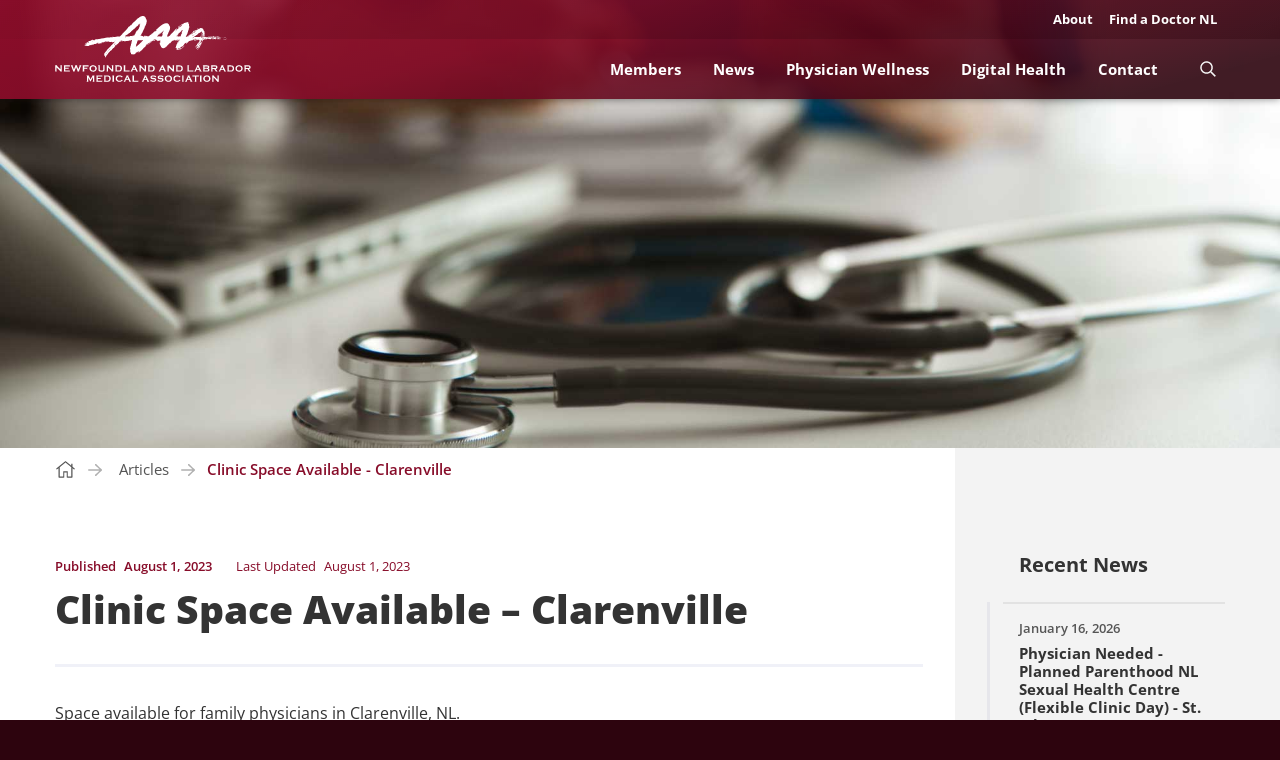

--- FILE ---
content_type: text/html; charset=UTF-8
request_url: https://nlma.nl.ca/article/clinic-space-available-clarenville/
body_size: 29437
content:
<!DOCTYPE html>
<html lang="en" prefix="og: http://ogp.me/ns#">
	<head>
		<meta charset="utf-8">
		<meta name="viewport" content="width=device-width,minimum-scale=1.0,initial-scale=1.0">
		<link rel="apple-touch-icon" sizes="180x180" href="/apple-touch-icon.png">
		<link rel="icon" type="image/svg+xml" href="/favicon.svg">
		<link rel="icon" type="image/png" sizes="32x32" href="/favicon-32x32.png">
		<link rel="icon" type="image/png" sizes="16x16" href="/favicon-16x16.png">
		<link rel="manifest" href="/site.webmanifest">
		<link rel="mask-icon" href="/safari-pinned-tab.svg" color="#b41037">
		<meta name="msapplication-TileColor" content="#b91d47">
		<meta name="theme-color" content="#ffffff">
		<!--[if IE]>
		<meta http-equiv="refresh" content="0; url=https://nlma.nl.ca/upgrade/">
		<![endif]-->
		<title>Clinic Space Available &#x2d; Clarenville | NLMA</title>
	<style>img:is([sizes="auto" i], [sizes^="auto," i]) { contain-intrinsic-size: 3000px 1500px }</style>
	
<!-- The SEO Framework by Sybre Waaijer -->
<meta name="robots" content="max-snippet:-1,max-image-preview:standard,max-video-preview:-1" />
<link rel="canonical" href="https://nlma.nl.ca/article/clinic-space-available-clarenville/" />
<meta name="description" content="Space available for family physicians in Clarenville, NL. This building currently houses a locally owned and operated pharmacy which is bookended by two clinics." />
<meta property="og:type" content="article" />
<meta property="og:locale" content="en_US" />
<meta property="og:site_name" content="NLMA" />
<meta property="og:title" content="Clinic Space Available &#x2d; Clarenville" />
<meta property="og:description" content="Space available for family physicians in Clarenville, NL. This building currently houses a locally owned and operated pharmacy which is bookended by two clinics. One of the clinics is staffed with two&#8230;" />
<meta property="og:url" content="https://nlma.nl.ca/article/clinic-space-available-clarenville/" />
<meta property="og:image" content="https://nlma.nl.ca/site/uploads/2023/01/nlma-sharing-social.jpg" />
<meta property="og:image:width" content="1200" />
<meta property="og:image:height" content="630" />
<meta property="article:published_time" content="2023-08-01T17:00:37+00:00" />
<meta property="article:modified_time" content="2023-08-01T17:00:38+00:00" />
<meta name="twitter:card" content="summary_large_image" />
<meta name="twitter:title" content="Clinic Space Available &#x2d; Clarenville" />
<meta name="twitter:description" content="Space available for family physicians in Clarenville, NL. This building currently houses a locally owned and operated pharmacy which is bookended by two clinics. One of the clinics is staffed with two&#8230;" />
<meta name="twitter:image" content="https://nlma.nl.ca/site/uploads/2023/01/nlma-sharing-social.jpg" />
<script type="application/ld+json">{"@context":"https://schema.org","@graph":[{"@type":"WebSite","@id":"https://nlma.nl.ca/#/schema/WebSite","url":"https://nlma.nl.ca/","name":"NLMA","description":"Newfoundland and Labrador Medical Association","inLanguage":"en-US","potentialAction":{"@type":"SearchAction","target":{"@type":"EntryPoint","urlTemplate":"https://nlma.nl.ca/search/{search_term_string}/"},"query-input":"required name=search_term_string"},"publisher":{"@type":"Organization","@id":"https://nlma.nl.ca/#/schema/Organization","name":"NLMA","url":"https://nlma.nl.ca/"}},{"@type":"WebPage","@id":"https://nlma.nl.ca/article/clinic-space-available-clarenville/","url":"https://nlma.nl.ca/article/clinic-space-available-clarenville/","name":"Clinic Space Available &#x2d; Clarenville | NLMA","description":"Space available for family physicians in Clarenville, NL. This building currently houses a locally owned and operated pharmacy which is bookended by two clinics.","inLanguage":"en-US","isPartOf":{"@id":"https://nlma.nl.ca/#/schema/WebSite"},"breadcrumb":{"@type":"BreadcrumbList","@id":"https://nlma.nl.ca/#/schema/BreadcrumbList","itemListElement":[{"@type":"ListItem","position":1,"item":"https://nlma.nl.ca/","name":"NLMA"},{"@type":"ListItem","position":2,"item":"https://nlma.nl.ca/article/","name":"Archives: Articles"},{"@type":"ListItem","position":3,"item":"https://nlma.nl.ca/tax-article/practice-advisories/","name":"Category: Practice Advisories"},{"@type":"ListItem","position":4,"name":"Clinic Space Available &#x2d; Clarenville"}]},"potentialAction":{"@type":"ReadAction","target":"https://nlma.nl.ca/article/clinic-space-available-clarenville/"},"datePublished":"2023-08-01T17:00:37+00:00","dateModified":"2023-08-01T17:00:38+00:00"}]}</script>
<!-- / The SEO Framework by Sybre Waaijer | 12.70ms meta | 6.24ms boot -->

<link rel='stylesheet' id='wp-block-library-css' href='https://nlma.nl.ca/core/wp-includes/css/dist/block-library/style.min.css' media='all' />
<style id='global-styles-inline-css'>
:root{--wp--preset--aspect-ratio--square: 1;--wp--preset--aspect-ratio--4-3: 4/3;--wp--preset--aspect-ratio--3-4: 3/4;--wp--preset--aspect-ratio--3-2: 3/2;--wp--preset--aspect-ratio--2-3: 2/3;--wp--preset--aspect-ratio--16-9: 16/9;--wp--preset--aspect-ratio--9-16: 9/16;--wp--preset--color--black: #000000;--wp--preset--color--cyan-bluish-gray: #abb8c3;--wp--preset--color--white: #fff;--wp--preset--color--pale-pink: #f78da7;--wp--preset--color--vivid-red: #cf2e2e;--wp--preset--color--luminous-vivid-orange: #ff6900;--wp--preset--color--luminous-vivid-amber: #fcb900;--wp--preset--color--light-green-cyan: #7bdcb5;--wp--preset--color--vivid-green-cyan: #00d084;--wp--preset--color--pale-cyan-blue: #8ed1fc;--wp--preset--color--vivid-cyan-blue: #0693e3;--wp--preset--color--vivid-purple: #9b51e0;--wp--preset--color--off-white: #fafafa;--wp--preset--color--white-smoke: #f6f6f6;--wp--preset--color--light-grey: #ccc;--wp--preset--color--jalapeno: #b41037;--wp--preset--color--ruby: #870c29;--wp--preset--color--deep-purple: #2d040e;--wp--preset--color--mortar: #555;--wp--preset--color--charcoal: #333;--wp--preset--color--near-black: #111315;--wp--preset--gradient--vivid-cyan-blue-to-vivid-purple: linear-gradient(135deg,rgba(6,147,227,1) 0%,rgb(155,81,224) 100%);--wp--preset--gradient--light-green-cyan-to-vivid-green-cyan: linear-gradient(135deg,rgb(122,220,180) 0%,rgb(0,208,130) 100%);--wp--preset--gradient--luminous-vivid-amber-to-luminous-vivid-orange: linear-gradient(135deg,rgba(252,185,0,1) 0%,rgba(255,105,0,1) 100%);--wp--preset--gradient--luminous-vivid-orange-to-vivid-red: linear-gradient(135deg,rgba(255,105,0,1) 0%,rgb(207,46,46) 100%);--wp--preset--gradient--very-light-gray-to-cyan-bluish-gray: linear-gradient(135deg,rgb(238,238,238) 0%,rgb(169,184,195) 100%);--wp--preset--gradient--cool-to-warm-spectrum: linear-gradient(135deg,rgb(74,234,220) 0%,rgb(151,120,209) 20%,rgb(207,42,186) 40%,rgb(238,44,130) 60%,rgb(251,105,98) 80%,rgb(254,248,76) 100%);--wp--preset--gradient--blush-light-purple: linear-gradient(135deg,rgb(255,206,236) 0%,rgb(152,150,240) 100%);--wp--preset--gradient--blush-bordeaux: linear-gradient(135deg,rgb(254,205,165) 0%,rgb(254,45,45) 50%,rgb(107,0,62) 100%);--wp--preset--gradient--luminous-dusk: linear-gradient(135deg,rgb(255,203,112) 0%,rgb(199,81,192) 50%,rgb(65,88,208) 100%);--wp--preset--gradient--pale-ocean: linear-gradient(135deg,rgb(255,245,203) 0%,rgb(182,227,212) 50%,rgb(51,167,181) 100%);--wp--preset--gradient--electric-grass: linear-gradient(135deg,rgb(202,248,128) 0%,rgb(113,206,126) 100%);--wp--preset--gradient--midnight: linear-gradient(135deg,rgb(2,3,129) 0%,rgb(40,116,252) 100%);--wp--preset--font-size--small: 13px;--wp--preset--font-size--medium: 20px;--wp--preset--font-size--large: 36px;--wp--preset--font-size--x-large: 42px;--wp--preset--font-family--muli: Muli, sans-serif;--wp--preset--spacing--20: 0.44rem;--wp--preset--spacing--30: 0.67rem;--wp--preset--spacing--40: 1rem;--wp--preset--spacing--50: 1.5rem;--wp--preset--spacing--60: 2.25rem;--wp--preset--spacing--70: 3.38rem;--wp--preset--spacing--80: 5.06rem;--wp--preset--shadow--natural: 6px 6px 9px rgba(0, 0, 0, 0.2);--wp--preset--shadow--deep: 12px 12px 50px rgba(0, 0, 0, 0.4);--wp--preset--shadow--sharp: 6px 6px 0px rgba(0, 0, 0, 0.2);--wp--preset--shadow--outlined: 6px 6px 0px -3px rgba(255, 255, 255, 1), 6px 6px rgba(0, 0, 0, 1);--wp--preset--shadow--crisp: 6px 6px 0px rgba(0, 0, 0, 1);}.wp-block-cover{--wp--preset--gradient--deep-purple-jalapeno: linear-gradient(223deg, rgba(180,16,55,1) 0%, rgba(135,12,41,1) 45%, rgba(45,4,14,1) 100%);--wp--preset--gradient--jalapeno-deep-purple-alternate: linear-gradient(90deg, rgba(180,16,55,1) 0%, rgba(135,12,41,1) 21%, rgba(45,4,14,1) 47%);--wp--preset--gradient--jalapeno-mortar: linear-gradient(135deg, rgba(180,16,55,0) 0%, rgba(51,51,51,1) 47%);}:root { --wp--style--global--content-size: 73.125rem;--wp--style--global--wide-size: 73.125rem; }:where(body) { margin: 0; }.wp-site-blocks > .alignleft { float: left; margin-right: 2em; }.wp-site-blocks > .alignright { float: right; margin-left: 2em; }.wp-site-blocks > .aligncenter { justify-content: center; margin-left: auto; margin-right: auto; }:where(.wp-site-blocks) > * { margin-block-start: 24px; margin-block-end: 0; }:where(.wp-site-blocks) > :first-child { margin-block-start: 0; }:where(.wp-site-blocks) > :last-child { margin-block-end: 0; }:root { --wp--style--block-gap: 24px; }:root :where(.is-layout-flow) > :first-child{margin-block-start: 0;}:root :where(.is-layout-flow) > :last-child{margin-block-end: 0;}:root :where(.is-layout-flow) > *{margin-block-start: 24px;margin-block-end: 0;}:root :where(.is-layout-constrained) > :first-child{margin-block-start: 0;}:root :where(.is-layout-constrained) > :last-child{margin-block-end: 0;}:root :where(.is-layout-constrained) > *{margin-block-start: 24px;margin-block-end: 0;}:root :where(.is-layout-flex){gap: 24px;}:root :where(.is-layout-grid){gap: 24px;}.is-layout-flow > .alignleft{float: left;margin-inline-start: 0;margin-inline-end: 2em;}.is-layout-flow > .alignright{float: right;margin-inline-start: 2em;margin-inline-end: 0;}.is-layout-flow > .aligncenter{margin-left: auto !important;margin-right: auto !important;}.is-layout-constrained > .alignleft{float: left;margin-inline-start: 0;margin-inline-end: 2em;}.is-layout-constrained > .alignright{float: right;margin-inline-start: 2em;margin-inline-end: 0;}.is-layout-constrained > .aligncenter{margin-left: auto !important;margin-right: auto !important;}.is-layout-constrained > :where(:not(.alignleft):not(.alignright):not(.alignfull)){max-width: var(--wp--style--global--content-size);margin-left: auto !important;margin-right: auto !important;}.is-layout-constrained > .alignwide{max-width: var(--wp--style--global--wide-size);}body .is-layout-flex{display: flex;}.is-layout-flex{flex-wrap: wrap;align-items: center;}.is-layout-flex > :is(*, div){margin: 0;}body .is-layout-grid{display: grid;}.is-layout-grid > :is(*, div){margin: 0;}body{padding-top: 0px;padding-right: 0px;padding-bottom: 0px;padding-left: 0px;}a:where(:not(.wp-element-button)){text-decoration: underline;}:root :where(.wp-element-button, .wp-block-button__link){background-color: #32373c;border-width: 0;color: #fff;font-family: inherit;font-size: inherit;line-height: inherit;padding: calc(0.667em + 2px) calc(1.333em + 2px);text-decoration: none;}.has-black-color{color: var(--wp--preset--color--black) !important;}.has-cyan-bluish-gray-color{color: var(--wp--preset--color--cyan-bluish-gray) !important;}.has-white-color{color: var(--wp--preset--color--white) !important;}.has-pale-pink-color{color: var(--wp--preset--color--pale-pink) !important;}.has-vivid-red-color{color: var(--wp--preset--color--vivid-red) !important;}.has-luminous-vivid-orange-color{color: var(--wp--preset--color--luminous-vivid-orange) !important;}.has-luminous-vivid-amber-color{color: var(--wp--preset--color--luminous-vivid-amber) !important;}.has-light-green-cyan-color{color: var(--wp--preset--color--light-green-cyan) !important;}.has-vivid-green-cyan-color{color: var(--wp--preset--color--vivid-green-cyan) !important;}.has-pale-cyan-blue-color{color: var(--wp--preset--color--pale-cyan-blue) !important;}.has-vivid-cyan-blue-color{color: var(--wp--preset--color--vivid-cyan-blue) !important;}.has-vivid-purple-color{color: var(--wp--preset--color--vivid-purple) !important;}.has-off-white-color{color: var(--wp--preset--color--off-white) !important;}.has-white-smoke-color{color: var(--wp--preset--color--white-smoke) !important;}.has-light-grey-color{color: var(--wp--preset--color--light-grey) !important;}.has-jalapeno-color{color: var(--wp--preset--color--jalapeno) !important;}.has-ruby-color{color: var(--wp--preset--color--ruby) !important;}.has-deep-purple-color{color: var(--wp--preset--color--deep-purple) !important;}.has-mortar-color{color: var(--wp--preset--color--mortar) !important;}.has-charcoal-color{color: var(--wp--preset--color--charcoal) !important;}.has-near-black-color{color: var(--wp--preset--color--near-black) !important;}.has-black-background-color{background-color: var(--wp--preset--color--black) !important;}.has-cyan-bluish-gray-background-color{background-color: var(--wp--preset--color--cyan-bluish-gray) !important;}.has-white-background-color{background-color: var(--wp--preset--color--white) !important;}.has-pale-pink-background-color{background-color: var(--wp--preset--color--pale-pink) !important;}.has-vivid-red-background-color{background-color: var(--wp--preset--color--vivid-red) !important;}.has-luminous-vivid-orange-background-color{background-color: var(--wp--preset--color--luminous-vivid-orange) !important;}.has-luminous-vivid-amber-background-color{background-color: var(--wp--preset--color--luminous-vivid-amber) !important;}.has-light-green-cyan-background-color{background-color: var(--wp--preset--color--light-green-cyan) !important;}.has-vivid-green-cyan-background-color{background-color: var(--wp--preset--color--vivid-green-cyan) !important;}.has-pale-cyan-blue-background-color{background-color: var(--wp--preset--color--pale-cyan-blue) !important;}.has-vivid-cyan-blue-background-color{background-color: var(--wp--preset--color--vivid-cyan-blue) !important;}.has-vivid-purple-background-color{background-color: var(--wp--preset--color--vivid-purple) !important;}.has-off-white-background-color{background-color: var(--wp--preset--color--off-white) !important;}.has-white-smoke-background-color{background-color: var(--wp--preset--color--white-smoke) !important;}.has-light-grey-background-color{background-color: var(--wp--preset--color--light-grey) !important;}.has-jalapeno-background-color{background-color: var(--wp--preset--color--jalapeno) !important;}.has-ruby-background-color{background-color: var(--wp--preset--color--ruby) !important;}.has-deep-purple-background-color{background-color: var(--wp--preset--color--deep-purple) !important;}.has-mortar-background-color{background-color: var(--wp--preset--color--mortar) !important;}.has-charcoal-background-color{background-color: var(--wp--preset--color--charcoal) !important;}.has-near-black-background-color{background-color: var(--wp--preset--color--near-black) !important;}.has-black-border-color{border-color: var(--wp--preset--color--black) !important;}.has-cyan-bluish-gray-border-color{border-color: var(--wp--preset--color--cyan-bluish-gray) !important;}.has-white-border-color{border-color: var(--wp--preset--color--white) !important;}.has-pale-pink-border-color{border-color: var(--wp--preset--color--pale-pink) !important;}.has-vivid-red-border-color{border-color: var(--wp--preset--color--vivid-red) !important;}.has-luminous-vivid-orange-border-color{border-color: var(--wp--preset--color--luminous-vivid-orange) !important;}.has-luminous-vivid-amber-border-color{border-color: var(--wp--preset--color--luminous-vivid-amber) !important;}.has-light-green-cyan-border-color{border-color: var(--wp--preset--color--light-green-cyan) !important;}.has-vivid-green-cyan-border-color{border-color: var(--wp--preset--color--vivid-green-cyan) !important;}.has-pale-cyan-blue-border-color{border-color: var(--wp--preset--color--pale-cyan-blue) !important;}.has-vivid-cyan-blue-border-color{border-color: var(--wp--preset--color--vivid-cyan-blue) !important;}.has-vivid-purple-border-color{border-color: var(--wp--preset--color--vivid-purple) !important;}.has-off-white-border-color{border-color: var(--wp--preset--color--off-white) !important;}.has-white-smoke-border-color{border-color: var(--wp--preset--color--white-smoke) !important;}.has-light-grey-border-color{border-color: var(--wp--preset--color--light-grey) !important;}.has-jalapeno-border-color{border-color: var(--wp--preset--color--jalapeno) !important;}.has-ruby-border-color{border-color: var(--wp--preset--color--ruby) !important;}.has-deep-purple-border-color{border-color: var(--wp--preset--color--deep-purple) !important;}.has-mortar-border-color{border-color: var(--wp--preset--color--mortar) !important;}.has-charcoal-border-color{border-color: var(--wp--preset--color--charcoal) !important;}.has-near-black-border-color{border-color: var(--wp--preset--color--near-black) !important;}.has-vivid-cyan-blue-to-vivid-purple-gradient-background{background: var(--wp--preset--gradient--vivid-cyan-blue-to-vivid-purple) !important;}.has-light-green-cyan-to-vivid-green-cyan-gradient-background{background: var(--wp--preset--gradient--light-green-cyan-to-vivid-green-cyan) !important;}.has-luminous-vivid-amber-to-luminous-vivid-orange-gradient-background{background: var(--wp--preset--gradient--luminous-vivid-amber-to-luminous-vivid-orange) !important;}.has-luminous-vivid-orange-to-vivid-red-gradient-background{background: var(--wp--preset--gradient--luminous-vivid-orange-to-vivid-red) !important;}.has-very-light-gray-to-cyan-bluish-gray-gradient-background{background: var(--wp--preset--gradient--very-light-gray-to-cyan-bluish-gray) !important;}.has-cool-to-warm-spectrum-gradient-background{background: var(--wp--preset--gradient--cool-to-warm-spectrum) !important;}.has-blush-light-purple-gradient-background{background: var(--wp--preset--gradient--blush-light-purple) !important;}.has-blush-bordeaux-gradient-background{background: var(--wp--preset--gradient--blush-bordeaux) !important;}.has-luminous-dusk-gradient-background{background: var(--wp--preset--gradient--luminous-dusk) !important;}.has-pale-ocean-gradient-background{background: var(--wp--preset--gradient--pale-ocean) !important;}.has-electric-grass-gradient-background{background: var(--wp--preset--gradient--electric-grass) !important;}.has-midnight-gradient-background{background: var(--wp--preset--gradient--midnight) !important;}.has-small-font-size{font-size: var(--wp--preset--font-size--small) !important;}.has-medium-font-size{font-size: var(--wp--preset--font-size--medium) !important;}.has-large-font-size{font-size: var(--wp--preset--font-size--large) !important;}.has-x-large-font-size{font-size: var(--wp--preset--font-size--x-large) !important;}.has-muli-font-family{font-family: var(--wp--preset--font-family--muli) !important;}.wp-block-cover.has-deep-purple-jalapeno-gradient-background{background: var(--wp--preset--gradient--deep-purple-jalapeno) !important;}.wp-block-cover.has-jalapeno-deep-purple-alternate-gradient-background{background: var(--wp--preset--gradient--jalapeno-deep-purple-alternate) !important;}.wp-block-cover.has-jalapeno-mortar-gradient-background{background: var(--wp--preset--gradient--jalapeno-mortar) !important;}
:root :where(.wp-block-pullquote){font-size: 1.5em;line-height: 1.6;}
</style>
<link rel='stylesheet' id='style-css' href='https://nlma.nl.ca/site/themes/archer/assets/css/main-368f778159.css' media='all' />
<link rel="https://api.w.org/" href="https://nlma.nl.ca/wp-json/" /><link rel="alternate" title="JSON" type="application/json" href="https://nlma.nl.ca/wp-json/wp/v2/articles/6752" /><link rel="alternate" title="oEmbed (JSON)" type="application/json+oembed" href="https://nlma.nl.ca/wp-json/oembed/1.0/embed?url=https%3A%2F%2Fnlma.nl.ca%2Farticle%2Fclinic-space-available-clarenville%2F" />
<link rel="alternate" title="oEmbed (XML)" type="text/xml+oembed" href="https://nlma.nl.ca/wp-json/oembed/1.0/embed?url=https%3A%2F%2Fnlma.nl.ca%2Farticle%2Fclinic-space-available-clarenville%2F&#038;format=xml" />
<!-- Global site tag (gtag.js) - Google Analytics --><script nonce="ceab28c92d2e5f870afcca4ed9509e888ab716b1da427024234c9d47992b2c54" async src="https://www.googletagmanager.com/gtag/js?id=G-B20TZX0DWB"></script><script nonce="ceab28c92d2e5f870afcca4ed9509e888ab716b1da427024234c9d47992b2c54">window.GID = "G-B20TZX0DWB";window.dataLayer = window.dataLayer || [];function gtag(){dataLayer.push(arguments);}gtag("js", new Date());gtag("config", window.GID, {"anonymize_ip":true});</script><meta name="twitter:label1" value="Est. Reading Time"><meta name="twitter:data1" value="2 minute read"><meta name="twitter:label2" value="Written By"><meta name="twitter:data2" value="NLMA House"><script type='application/ld+json'>[{"@context":"http:\/\/schema.org","@type":"Article","headline":"Clinic Space Available &#8211; Clarenville","description":"","author":{"@type":"Organization","name":"NLMA House"},"url":"https:\/\/nlma.nl.ca\/article\/clinic-space-available-clarenville\/","datePublished":"2023-08-01T14:30:37-02:30","dateModified":"2023-08-01T14:30:38-02:30"}]</script>
	</head>
	<body class="wp-singular article-template-default single single-article postid-6752 wp-theme-archer has-aside">
		<header class="site-header mt0">

	
	<div class="site-header-inner col12 mx-auto fit-edge mt0">

		<div class="site-header-item site-header-logo py2">

			<div class="svg svg-logo"><a href="https://nlma.nl.ca" title="Home" class="svg-anchor svg-anchor-logo" target="_self" rel="home"></a><div class="svg-element svg-element-logo mt0" aria-hidden="true" role="img"><svg xmlns="http://www.w3.org/2000/svg" viewBox="0 0 411.03 139.2"><path d="M300.74 66.35c-.11.09-.35.41-.86 1.19l.86-1.19ZM307.98 52.92c-.1.19-.21.39-.3.56.05.17.3-.39.3-.56ZM163.15 29.89c-.03.07-.05.14-.04.21.04-.1.04-.16.04-.21ZM176.52 76.69c.22-.23.32-.38.36-.48-.26.24-.43.44-.36.48ZM300.41 70.09s-.08.08-.12.13c.03-.02.06-.06.12-.13ZM257.41 68.79v-.02h-.01v.02Z" fill="#fff"/><path d="m307.98 52.92.18-.33-.3.37c.1-.12.13-.11.13-.04ZM299.1 63.06c-.11.09-.35.41-.86 1.19l.86-1.19ZM281.66 39.86c-.12.14-.26.29-.39.43.15-.14.3-.29.39-.43ZM204.71 35.13c.17-.17.34-.35.5-.52-.19.19-.35.36-.5.52ZM255.77 65.5v-.02h-.01v.02ZM219.63 56.13c.05-.06.1-.07.15-.09-.03-.05-.07-.05-.15.09ZM352.68 48.68c-.18-.04-.41-.08-.56-.13-.24.11.02.13.56.13ZM352.68 48.68c1.9.49 4.95.71 6.87.84-.5-1.12-5.16-.85-6.87-.84ZM352.29 46.86c-.11-.03-.25-.06-.4-.08l.4.08ZM354.27 47.26l-1.99-.39c.8.21.74.57 1.99.39ZM352.7 47.84l-1.41-.07 1.26.46.15-.39zM299.15 52.22c-.67-.18-1.55-.43-2.47-.72.51.38.67 1.03 2.47.72ZM295.9 51.26l.78.24c-.19-.14-.41-.23-.78-.24ZM345.64 48.94c-.29-.22-.67-.37-1.09-.49.14.24.31.47 1.09.49ZM95.38 58.12c-.12-.09-.28-.16-.43-.21.02.19.18.32.43.21ZM99 56.89c.29 0 .64-.04 1.15-.2-.41.04-.79.11-1.15.2ZM344.38 49.64c-.56-.41-.84.09-1.54.07.7.01 2.39.69 1.54-.07ZM339.25 48.47c-.12-.05-.24-.1-.37-.16.11.06.24.11.37.16ZM340.61 48.76c-.53-.05-.99-.15-1.36-.29.57.23.98.3 1.36.29ZM340.61 48.76c.76.08 1.7.08 2.78-.05-1.46-.23-2.07.02-2.78.05ZM326.55 49.07s-1.64.35-2.54 0c1.35.55 1.41 1.12 3.65 1.11-.31-.33-4.69-.42-1.11-1.11ZM320.17 49.11c-.27.09-.63.14-1 .18.33 0 .66-.03 1-.18ZM315.49 49.01c.6.35 1.09.82 2.36.84-.45-.45.43-.46 1.32-.56-1.15 0-2.18-.75-3.68-.28ZM256.43 52.55l-2.11-.02 3.09.36-.98-.34zM104.71 55.77c.19.04.39-.01 1.5-.39-.97.1-2.1.26-3.18.39 1.28-.13 1.49-.03 1.68 0ZM353.13 45.94c-.18-.04-.41-.08-.56-.13-.24.11.02.13.56.13ZM360 46.78c-.5-1.12-5.16-.85-6.87-.84 1.9.49 4.95.71 6.87.84ZM354.72 44.51l-2.39-.47c1.25.18.96.67 2.39.47ZM353.15 45.1l-1.41-.07 1.26.46.15-.39zM222.9 43.02c.09.03.19.05.29.07.1-.1.15-.24.12-.42l-.41.35ZM190.33 41.46c.29.3.62.52.97.7.13-.24-.22-.55-.97-.7ZM346.08 46.2c-.29-.22-.67-.37-1.09-.49.14.24.31.47 1.09.49ZM65.3 57.07c-.09-.03-.21-.05-.37-.05l.37.05ZM126.86 43.55c-.08-.03-.17-.05-.29-.08l.29.08Z" fill="#fff"/><path d="M348.91 44.9c-4.93-.47-4.97-1.88-9.2-1.36l.71.29c-2.62.65-5.33-.48-7.64-.37.64-.2.77-.54.46-.68-2.55.42-5.09.58-7.72.81-2.67.24-5.26.49-8.09.93l-1.77-.77-.06.69c-2.6.46-.89-.75-2.18-.74-.06-.35-.6.34.05-1.73l.05.12c.16-1.38.22-2.78.17-4.21.16-.98.2-2.07.04-3.26-.17-1.17-.54-2.54-1.56-3.83-.07-.09-.16-.17-.24-.25-.22-.97-.61-2.02-1.41-3.03-.53-.63-1.22-1.22-2-1.53-.38-.19-.75-.26-1.13-.36-.35-.06-.7-.1-1.03-.12-1.3-.05-2.19.18-2.98.25.27.1.57.23.84.35-1.34.36-2.69 1.05-3.81 1.72-1.12.65-2.11 1.34-2.75 1.82.13-.47 1.39-1.34 2.75-2.23-3.66 1.94-6.29 4.46-8.05 6.5 1.76-.92 1.96-1.12 3.61-2-.35.49-.69.83-1.02 1.1.03-.06.05-.12.04-.17-.86.68-1.13.8-1.56 1.08-.7.37-1.47.83-2.46 1.9-.43-.36.46-1.02-.52-.88-.8 1.19-2.56 2.67-3.46 3.97-.96.17-.24-1.17 2.28-3.48 2.24-1.36 3.95-3.85 6-4.77l-1.27.52c2.02-1.73 3.43-2.56 5.29-3.97l-.04.12.73-1.07-1.1.64c.31-.35.92-.97 1.75-1.57.39-.3.87-.58 1.26-.81.43-.22.82-.39 1.06-.48-.61.22-1.16.44-1.55.67-.43.22-.77.43-1.04.64-.58.41-.9.76-1.18 1.09-.55.65-.83 1.21-1.46 1.92-2.91 1.86-4.54 1.96-6.03 3.75-.31-.09-1.96.92-.94-.24 1.37-1.33 2.67-1.88 2.6-2.29-1.59 1.26-1.15.59-3.47 2.59-.12.75-1.53 2.57-2.81 4.29-1.46 1.69-3.52 3.62-4.87 4.69 1.54-1.52 2.82-3.37 2.17-3.25-.6 1.25-3.38 2.63-2.44 2.7-.94.85-2.16 1.98-3.23 2.85-.54.43-1.01.77-1.42 1.03-.05.03-.09.06-.14.08l-.39-.12.3-.3.62-.57 1.26-1.08c.85-.71 1.67-1.4 2.36-2.14-.41.37-.91.63-.77.3l2.21-2c-1.85 1.34-1.66.9-3.69 2.88.16-.08.49-.26.32-.05-.5.49-1.18 1.07-1.68 1.53l-.43-.36c-.17.19-.37.39-.59.6-.2.19-.57.5-.88.77l-.15.13c-.47-.09-.96-.17-1.46-.24l.64-1.8.65-.6c1.36-2.44 2.29-4.85 3.08-7.44.39-1.3.76-2.65 1.1-4.14.33-1.5.68-3.09.79-5.14.14-.03.24.32.29.91.04.56 0 1.29-.08 2.09-.2 1.53-.63 3.16-.88 3.93.57-.9.91-2.17 1.18-3.64.23-1.52.46-3.15.46-5.22-.02-.26-.03-.52-.05-.77l-.4-6.16-1.41.35-.24-3.64-6.02 1.51c-1.31.33-2.46.7-3.08 1.1-.63.4-.88.69-.64.75-1.6.7-2.1.94-2.37.93-.26 0-.21-.2-.42-.15-.8.96-4.27 2.95-6.12 4.6l-.3-.2-1.37 1.37-1.28 1.4c.75-.61.3.19.44.35l-.74.61c1.67-.87 3.11-2.33 4.74-3.72.83-.68 1.64-1.39 2.59-1.93.46-.28.93-.53 1.4-.75.5-.2 1.01-.36 1.52-.47-1.04.68.51.08-.52.76-.93.43-1.09.53-1.25.46-.37.56-1.57 1.59.18.48.15.35-.71.98-1.78 1.82l-1.74 1.37c-.57.5-1.14 1-1.63 1.48-1.96 1.04 1.27-1.99 2.08-2.91-.86.66-1.32 1.45-2.62 2.27l-.05-.65c-2.72 2.7-.49 1.03-.8 1.98-.33 1.17-2.51 2.24-3.22 2.98l.72-.86c-2.24 1.83-2.28 2.7-4.1 4.51l-1.14.58c2.61-1.96 2.21-3.37 3.74-4.49-3.72 3-.09-1.51.77-2.89-1.49 1.51-2.84 2.79-3.85 3.39-1.6 2.63-4.48 4.34-5.78 6.95-1.11 1.06.64-1.24-.47-.06-1.04 1.07-2.06 2.18-3.07 3.3l-1.51 1.7-.75.86-.45.53-.42.52-.13.13c-.6 0-1.16.03-1.65.16.63.06 1 .14 1.23.25-.64.58-.7.36-1.1.52-.03.04-.06.07-.1.1-1.17 0-2.34-.03-3.57-.09.88-2.48 1.87-4.92 2.99-7.37.24-.52.48-1.04.73-1.57.26-.55.53-1.11.79-1.67.57-1.18 1.12-2.49 1.6-3.98.23-.76.46-1.57.59-2.63l.07-.81c0-.33 0-.68-.03-1.02 0-.3-.1-.78-.21-1.21-.06-.22-.11-.42-.2-.66-.11-.26-.24-.52-.38-.78-.15-.26-.27-.49-.48-.74-.14-.16-.29-.32-.44-.47-.04-.21-.09-.43-.14-.64-.06-.22-.11-.42-.2-.66-.11-.26-.24-.52-.38-.78-.15-.26-.27-.49-.48-.74-.2-.25-.43-.49-.67-.71-.48-.47-.99-.73-1.54-1.01-.29-.15-.51-.2-.75-.27s-.48-.12-.72-.17c-.46-.08-.79-.08-1.2-.1-1.41.02-2.38.31-3.28.58.12-.11.78-.4 1.25-.51-2.65.6-4.3 1.59-5.99 2.58-1.64 1.01-3.11 2.1-4.5 3.22-1.39 1.11-2.7 2.26-3.96 3.42-1.21 1.17-2.27 2.05-3.44 3.02-.75.84-3.04 3.2-2.04 2.79 1.04-.89 1.5-.67 1.63-.39-3.54 3.82-2.34 1.23-4.78 3.68-1.29.22 1.27-1.83.84-2.3l-3.33 3.74c-2.2 1.74-3.97 3.91-5.99 5.24.85-.65-.09-.62 1.42-1.61-.18.21-.01.12-.19.33 2.86-2.51 1.65-1.87 3.52-3.85-2.19 2.27-5.01 5.02-7.1 6.59.48-.01-.22.59-.94 1.24-2-.21-3.9-.07-5.37-.8-.11.21-.57.37-1.48.33l-.04-.85-2.81.02 1.32 1.24c-3.09.24-5.26-1.16-7.82-1.37-.18.39-.64.52-1.25.54 1.43-2.56 2.9-5.43 4.1-7.77.79-2.01 2.15-4.52 3.25-6.84.57-1.14 1.02-2.28 1.37-3.23.34-.95.53-1.74.47-2.27l.2.59 1.53-3.4c.49-1.17.97-2.39 1.38-3.68.2-.85.39-1.71.52-2.65.14-.93.23-1.93.15-3.11-.1-1.15-.32-2.64-1.54-4.21-.08-.1-.18-.19-.27-.29-.18-.91-.54-1.94-1.37-3-.64-.75-1.52-1.42-2.4-1.74-.46-.2-.85-.26-1.28-.36a9.03 9.03 0 0 0-1.13-.09c-1.4 0-2.44.3-3.33.62-.88.32-1.67.69-2.35 1.08a19.75 19.75 0 0 0-3.46 2.45c-.45.17-.88.36-1.32.54-.88 1.01-2.06 2.23-3.37 3.46-1.34 1.25-2.81 2.62-4.24 3.95-2.86 2.68-5.47 5.29-6.18 6.87-2.22 1.61.25-.94.29-1.3-1.57 1.27-3.42 4.21-5.24 5.07-.15-.16 1.93-2.07.91-1.29-1.33.71-1.26 1.71-2.76 2.52.81-.2-1.32 2.44-3.03 4.19q.34-.3.51-.4c.47-.02-.89 1.18-1.58 1.91 0 0 .01-.12.18-.33-2.22 2.25-4.45 4.67-6.75 7.05-2.22 2.27-4.49 4.59-6.76 6.93-2.39-.13-4.8-.14-7.31.28l.17.44-1.72-.47c.94.31-.95.56-1.05.93-1.7-.24-3.44-.44-5.1-.7-.09.4.2 1.31 1.45 1.05-1.91.59-3.82-.36-5.54-.38l.59.38-1.73-.3.03.57c-2.87-.25-6.61.58-7.87-.15l.46.86c-1.11-.12-2.26-.21-3.43-.23.68.08 1.35.18 2.01.29l-1.47.26c-.48.08-.98.16-1.49.25-.93.14-1.88.25-2.74.32-1.72.15-3.11.18-3.44.23l.33.29c-.49.24-.93.08-1.48.04l.48.45c-2.39.24-3.88.61-5.48.91-.82.15-1.58.27-2.63.34-1.05.08-2.25.12-3.71.11-1.58.25.89.09.94.37-.84.46-2.89.26-3.35.09.53.74 2.93.28 1.15 1.07-1.34-.26.95.64-1.34.71l-1-.91c-1.25.31-.17.81-2.17.94-2.32-.17 2.65-1.46-1.03-1.18-.91.14-1.8.84-2.91 1.48-.53.32-1.2.63-1.91.88-.71.24-1.49.41-2.38.41-2.91.94 1.81 1.37-2.39 1.64.91.13 1.84.22 2.78.3-.66.38-.13.84-2.02.87-.64-.32-1.83-.7-2.81-.75 2 .31 1.18.63.23.99-.47.16-.98.32-1.13.49-.14.17.1.43 1.15.67-.52 0-1.05-.03-1.59-.08.2.05.24.15.13.22-.74-.04-1.5-.1-2.34-.35 1.53.81 4.68.75 3.19 1.51-1.09.04-2.29.01-3.69-.36.95.87-.66.63-.58 1.12.93.38 1.78.62 2.58.79-.62-.05-1.26-.12-1.95-.32 1.53.81 4.68.75 3.19 1.52-1.1.04-2.29.01-3.69-.36.95.87-.66.63-.58 1.12 2.26.92 4.09 1.07 5.73 1.18 1.64.09 3.12.06 4.5.03-.37-.28-1.6-.33-1.2-.73 1.09-.31 1.53-.23 1.96-.16.42.07.84.11 1.68-.25-.27-.11-.56-.22-.86-.32.17.14.44.16.05.28-.6.39-.97.1-1.01-.18.29-.33.94-.49 1.54-.5.31 0 .6.02.84.08.23.05.52.12.67.2 2.53-.37.4-1.08.94-1.31 1.43.79 4.19-.52 5.77-.24l-1.05-.51c1.81-.95 3.56-.5 4.66-.36l-.46-.47c2.6-.12 3.75-1.82 6-.15l-.31-.32c1.13-.22 2.81-.73 3.95-.31 0-.21.17-.49.62-.61.69.62 1.81-.04 3.44-.41-1.12-.02-.9-.96-2.07-1.02 2.38-1.26 2.45.67 4.57.3 1.18-.67-1.22-.29-1.57-.58 3.34-.03 6.25-3.35 8.5-1.71-.43.23-.86.48-1.28.73 1.28.22 1.94.18 1.78.01-.39.1-.54-.05-.7-.21 1.84-.66 3.38-.4 4.89-.04 1.52.36 3.04.81 5.02.6-.3-.33-.87-.43-.9-.72 1.8-.39 1.83 1.75 4.77.9l-.59-.36c.97-.29 1.71.23 1.59.35 0-.61 1.01-.78 2.33-.9a174.6 174.6 0 0 0-3.86 4.43c.44-.7.86-1.41 1.32-2.1-.53.8-1.34 1.9-2.11 2.77-.75.89-1.55 1.67-1.92 2.04l.16-.22c-2.81 2.18-2.21 3.35-4.58 4.89l.31-.45c-2.83 3.21-5.09 4.7-7.34 8.45-.53.68-.94 1.15-1.26 1.53-.31.39-.56.66-.79.9-.47.47-.86.86-1.55 1.95-.47.97-.63 1.83-.74 2.37-.06.58-.01.92 0 .98.11-.34.18-.73.34-1.04.4-.45.2.05.04.99-.08.47-.25.98-.27 1.55-.04.57-.06 1.11-.05 1.53.34-.61.73-.72 1.15-1.19.11-.12.21-.25.32-.42.14-.16.28-.35.43-.58.03-.05.07-.11.1-.16-.24.66-.35 1.24-.43 1.63-.06.58-.01.92 0 .98.11-.34.18-.73.34-1.04.4-.45.2.05.04.99-.08.47-.25.98-.27 1.55-.04.57-.06 1.11-.05 1.53.34-.61.73-.72 1.15-1.19.11-.12.21-.25.32-.42.14-.16.28-.35.43-.58.15-.23.31-.5.48-.82.19-.31.43-.66.66-1.07.18-.68.5-1.11.75-1.47.27-.35.52-.61.82-.85.59-.49 1.16-1.01 2-2.3.38-1.93 3.1-3.23 4.43-5.83-.59 1.5 2.46-2.38 1.26-.11 1.06-.61 3.74-4.84 5.66-6.22-.16.35 0 .37-.32.82.96-1.29 1.39-1.65 1.79-1.91.4-.25.76-.41 1.56-1.37l-.49-.27c.45-.84.9-.79 1.34-1.48-.45.45-1.48 1.33-1.22.64.57-.92.99-1.74 1.74-2.63.17.13-.27.81-.57 1.27 0 0 1.64-1.9 1.96-1.86-.45.8-1.18 1.69-1.44 2.49 2.22-2.42.31-.09 1.66-1.04-.79-.08 1.62-2.35 2.71-3.76.32.04-.77.98-.92 1.44 2.77-1.58 3.19-3.45 5.56-5.97.86.01 1.62-.06 2.03-.24 1.06-.62.23-.82-.45-1.09.24-.21.47-.4.69-.59.81.18 1.62.44 3.01.16.09.84-4.06 1.97-.07 2.22l.53-.49c-.41.08-.96.29-1.54.21-1.17-.43.65-.61.9-.85h4.26c.37.89-2.19.83-2.44 1.07 3.36-.39 7.31-1.95 10.48-1.53l-.32-.32c4.03.54 2.21-1.81 5.45-.53 1.65-.33-.65-.93 1.86-1.13.71-.04.31.32.19.44.42.03.74.03 1.01.01-.07.2-.15.4-.23.62-.86 2.87-1.33 4.76-.71 4.54-.33 1.71-.72 2.01-1.13 2.71-.06.69-.16 1.77-.26 2.94-.11 1.18-.39 2.4-.7 3.44.07-1.48.26-2.64.46-4-.3.13-.58 1.28-.88 2.67-.29 1.39-.43 3.06-.73 4.17-.04.84.15 2.75.25 5.16l.16 3.82 1.52.27.12 3.02 3.14.56c1.58.28 3.04 0 4.15-.39 1.06-.41 1.95-.89 2.57-1.32-.75.13-1.09-.04-.88-.4.18-.37.85-.95 1.85-1.78-.1.24.72-.12 1.68-.7.98-.56 2.1-1.33 2.84-1.76-.47.78 3.46-1.77.71.58-.94.52-1.58.46-2.68 1.44.92-.23 3.04-1.33 5.04-2.63-.03.24-.85 1.2-1.86 1.97.45-.54.08-.37-.08-.41-3.35 3.02 1.23.02.94.72.89-.82 2.84-2.38 1.74-1.85 2.32-.87 4.85-4.85 7.01-6.01.02-.13-1.17.62-.09-.65 1.74-1.74 1.86-1.34 2.7-1.9.38-.68 2.94-3.25 2.75-2.92 1.03-1.2-1.77.54-.37-1.18.37-.69 1.01-1.29 1.7-1.82.34-.26.7-.52 1.01-.74l.46-.32.48-.36c1.06-.49.59-.09-.14.45-.51.37-1.42 1.14-1.68 1.48.35-.32.69-.62 1.02-.9.16-.13.33-.28.47-.38l.52-.39c.87-.64 1.76-1.27 2.59-1.93 1.69-.89-.36.94-2.02 1.95 2.38-1.14 4.82-3.41 5.15-4.21.81-.57 1.36-1.01 1.95-1.46l.12.02-.1-.04h.02c.19 0 .4 0 .65-.02-.32.68-.38 1.28-1.68 2.42-3.14 2.32.77-1.32-1.94.59l.05.54c-1.31.63-2.01 1.58-3.3 2.48-.78.39.07-.24.51-.62-.58.4-1.13.76-1.67 1.11-.18.12-.36.24-.53.35-.18.13-.35.25-.53.4-.71.57-1.4 1.26-1.92 2.08.69-.48 1.43-1.06 2.1-1.57.33-.26.66-.5.91-.67.42-.29.84-.58 1.24-.86 1.74-1.2 3.18-2.29 3.99-2.58 1.38-1.23 2.7-2.5 4-3.78 1.83-.22 4.23-.6 6.08-.37-1-.32-2.58-.74-2.47-1.42 1.29.37 2.71.34 2.94-.46-4.47-1.34-1.62 1.67-5.3 1.01l.1-.1c-.03-.03-.15 0-.31.07-.03 0-.05 0-.09-.01-.17-.15-.35-.27-.54-.39v-.02c.62-.08 1.55-.58 2.66-1.37 1.19-.12 2.41-.19 3.45-.06-.14-.04-.29-.09-.45-.14.58.03 1.14.1 1.69.24 1.44.53.38 1.75 3.64 1.9l-2.79.63c3.07-.58.73.55 3.27.72l-1.02-.6c1.55-.15 2.12-.05 2.99.39l-1.33-.93c.84-.13 2.38-.28 2.41.28.21-.24.28-.42.28-.59.17.16.56.25 1.54.2-.58-.1-.99-.03-1.01-.32.68.03 1.14.01 1.45-.03-.22.76-.42 1.29-.47.57a8.375 8.375 0 0 0-.23 2.35c.02.62.04 1.15-.09 2.05-.18-.29-.41-.64-.7-.49.08.12 0 .75-.06 1.49-.07.73-.06 1.64-.02 1.96.02-.3.16-.02.24-.03.09 0 .05-.36-.03-1.59.1.15.15.58.22 1.2.09.61.18 1.48.68 2.6.14.28.31.57.51.86 0 .09 0 .19.02.25 0-.13.04-.14.08-.12.14.18.3.36.48.54.09.5.24 1.08.55 1.76.29.58.67 1.19 1.3 1.72.59.53 1.32.86 1.89 1.01.27.06.53.11.75.13.21.02.37.01.5 0 .27-.01.39-.05.36-.09.11.11.83.15 1.57-.04.76-.17 1.52-.52 2.21-.91 1.39-.8 2.58-1.81 3.45-2.4-.44-.36-1.09.33-1.9 1.08-.78.74-1.88 1.55-2.52 1.33 1.55-.94 3.4-2.37 5.22-4.04 1.81-1.66 3.59-3.53 4.84-5.21 2.61-2.47.31.29 1.11.04-2.17 2.54-2.98 2.92-5 5.09 2.57-2.07 6-5.95 7.28-7.86 1.12-1.27 1.95-1.77 2.81-2.35.22-.15.44-.3.66-.46l1.45.18.27-.23-1.63-.03c.19-.14.39-.29.59-.46.04-.04.1-.09.14-.13l4.26.73c-.44-.51-3.52-.56-2.14-1.13.82-.68 2.4.05 3.38.11-.13.39-1.95.74-.12.96.23-.19 1.98-.58 1.16-.87 1.49.34 3.51.6 5.12 1.06-1.07 2.04-2.05 3.06-2.39 2.82-1.28 3.2 1.69-2.28.08 1.48-2 2.72-2.92 5.86-3.62 8.46l-.7 2.56 2.47.25c-.04.16-.09.32-.13.48l-.7 2.56 2.66.27c2.25.23 3.92-.22 5.38-.22 2.64-1.44 4.89-3.63 7.84-6.22-.26-.31 1.84-1.86 1.2-2-1.55 1.04-2.71 2.33-3.93 3.49-1.21 1.15-2.49 2.2-4.07 2.61-.45.3-.69.5-.85.66.04-.33.09-.62.15-.89.23-.13.48-.27.77-.43-.14 0-.41.08-.73.2.14-.68.28-1.24.3-1.94.28-.23.56-.46.83-.7.01.07.04.11.11.1 0-.08.02-.16.04-.24.22-.2.44-.39.65-.6 1.22-.56 1.7-.56 1.26.07 2.07-1.34 4.71-4.59 5.15-4.14 2.23-2.25-.98.43-1.31.46l.18-.21c-.8.76-1.62 1.51-2.46 2.23-.37-.17.38-.73 1.2-1.39.82-.66 1.71-1.42 1.66-1.86-.53-1.3 3.66-2.94 5.16-4.79l-1.23 2.6 1.51-1.82c-.69 1.23-.23 1.67-1.44 3.42 2.36-2.28 5.77-5.42 7.14-6.89.8-.3 1.26-.27 1.22.19.09-.12.19-.22.28-.33.89.09 1.71.12 2.25-.31-.46-.37-1.32-.07-1.88-.12.16-.18.33-.34.49-.5l3.07.13c-.66-.35-1.73-.39-2.83-.36.12-.11.24-.22.36-.32 1.31.11 2.71.09 4.15-.09l2.09-.83c1.87.79 1.06 2.33 4.46 2.15l-1.01-.62c.74-.23 1.23-.33 1.59-.32a80.95 80.95 0 0 1-4.34-1.5c1.93-1.29 5.52.68 8.36.91-.15-.16-1.14-.21-1.44-.54.95-.08 1.92-.06 2.88.01-.5.87-.95 1.69-.94 2.3.23-1.02.73-1.76 1.15-2.29.1 0 .2.02.31.03-.11.24-.14.41-.26.77l.26-.77c.06 0 .12.01.18.02l-.13 1.79c.87-1.23.26-.92.41-1.76.26.03.51.05.77.08-.03.13-.07.25-.1.38-.36 1.34-.79 2.65 0 1.62.64-1 .65-1.44.63-1.93l.8.12c-.06.03-.12.05-.18.04-.09 1.05-1 2.36-1.62 3.51-.11-.12-.14-.37-.05-.83-1.37 2.27-1.44 3.25-2.67 5.3-1.26.94-.18-.96-.85-1.03-.8 1.51-1.81 3.44-.81 2.57-.68.86-1.37 1.71-2.09 2.52-.16-.01.54-.94.82-1.3-.84.95-2.1 3.03-2.46 3.7.16-.22.63-.9.92-1.12-.35.59-.93 1.36-1.39 2.04-.49.65-.89 1.21-.9 1.33 1.22-1.65 1.86-1.31 2.93-3.2 0 .24.05.75-.77 1.53 1.48-1.08 2.48-2.57 3.25-2.94-1.13 1.04-1.4 2.06-1.56 2.35 1.01-.97 2.46-3.27 2.81-4.12.33.1 1.04-1.02 1.55-1.95.53-.93.89-1.65.77-.71-.07-.37.87-2.08 1.48-2.92.23.22-.86 2.6-1.16 3.75-2.51 4.73-.36-.34-1.2.61-.69 1.15-1.41 2.29-2.19 3.41.28-.25-.39 1.22.54-.01-.13.35-.16.55 0 .51-.07.15-.15.3-.24.45-.51.63-1.01 1.26-1.55 1.87-.16-.01.54-.94.82-1.3-.57.65-1.34 1.82-1.88 2.71-.06.05-.12.11-.19.17-.04.1-.02.12.02.11-.18.3-.32.55-.41.71.16-.22.63-.9.92-1.12-.35.59-.93 1.36-1.39 2.04-.49.65-.89 1.21-.9 1.33 1.06-1.43 1.68-1.37 2.53-2.57.06.02.17-.03.35-.15-.08.27-.26.62-.72 1.05 1.48-1.08 2.48-2.57 3.25-2.94-1.13 1.04-1.4 2.06-1.56 2.35 1.01-.97 2.46-3.27 2.81-4.12.33.1 1.04-1.02 1.55-1.95.53-.93.89-1.65.77-.71-.07-.37.87-2.08 1.48-2.92.23.22-.86 2.6-1.16 3.75-2.51 4.73-.36-.34-1.2.61-.69 1.15-1.41 2.29-2.19 3.41.32-.28-.57 1.62.95-.59-.33 1.26-1.69 3.6-3.45 4.99-.2.51.86-.7 1.19-1.07-.16.48-1.42 2.94.86.55-.3.26.84-1.55-.37-.4.89-1.1 3.26-4 2.72-2.57.91-1.45 2.29-4.25 2.86-5.45.47-.18-.45 1.06-.68 1.72.77-1.39 1.46-2.79 2.13-4.19l-.92 1.02c1.82-2.9 1.99-5.2 2.88-7.71.34.55-.54 2.59-1.08 4.3 1.32-1.24.19-1.15 1.45-3.63.24-.3.4-.33.47-.1l.43-1.96c.09 0 .19.01.28.02.41-.19.32-.29.02-.36.09-.35.16-.64.2-.86.85-.1 1.54-.16 1.81.25-.81-1.07 3.93-.33.59-1.17 6.1-.79 12.98-.76 19.22-.21-.31-.33-.32-.61-.07-.85-2.11.07-5.23-.09-6.47-.76.13-.07.27-.1.41-.14.43.15.98.26 1.91.26-.12-.12-.82-.22-1.45-.32 1.22-.05 2.56.68 2.86.39-.73-.24-2.14-.15-2.2-.71 1.79-.75 2.87.11 4.15.17l-.68.31c4.01.64 2.24 1.88 6.44 1.54 1.52-.68-.01-.56-.04-1.41.99.33 4.22-.56 5.24.38l-2.56.02c1.78.26 3.47.31 4.7.65-.12-.19-.22-.38-.59-.46 1.41.32 3.23.33 3.93.93l.44-.89c-.87.36-3.39.33-3.8-.19.27-.79 2.82-.19 3.94-.2-1.6-.15-2.68-.4-3.56-.66l-.08-.08a.67.67 0 0 0-.63-.13c-1.42-.44-2.46-.8-4.94-.49l.71.29c-2.62.65-5.33-.48-7.64-.37.04-.01.05-.03.09-.04.11 0 .23.02.35.03-.04-.05-.07-.09-.1-.13.33-.19.37-.42.13-.53l-.24.03c.03-.07.07-.15.15-.21-2.11.07-5.23-.09-6.47-.76 1.36-.69 3.35.56 3.73.2-.73-.24-2.14-.15-2.2-.71 1.79-.75 2.87.11 4.15.17l-.68.31c4.01.65 2.24 1.88 6.44 1.54 1.52-.68-.01-.56-.04-1.41.99.33 4.22-.56 5.24.38l-2.56.02c1.78.26 3.47.31 4.7.65-.12-.19-.22-.38-.59-.46 1.41.32 3.23.33 3.93.93l.44-.89c-.87.36-3.39.33-3.8-.19.27-.79 2.82-.19 3.94-.2Zm-27.53-.26.94.65-1.68.11.74-.76Zm-7.52-.71c-.17-.03-.31-.05-.45-.07 0-.07.01-.13 0-.17.38 0 .32.11.45.24Zm-3.22 4.18c-.14-.02-.29-.04-.45-.06.06-.22.11-.41.14-.55.15.04.32.08.49.1l-.06.15c-.05.13-.08.24-.12.35Zm-55.83 1.43 1.27.27h-1.05c-.11-.1-.19-.18-.23-.27Zm50.48-20.28h.36c.07.03.15.06.22.1h-.03c-.17-.03-.36-.06-.55-.1Zm7.75 16.37c-.18-.03-.36-.06-.54-.08.08-.14.17-.32.27-.52.38.08.55.23.28.6Zm-.63-.52c-.04.19-.07.31-.08.42-.26-.03-.53-.06-.8-.08.12-.17.23-.34.33-.51.21.02.41.03.59.05-.02.04-.03.08-.04.13Zm-21.55-1.26c.79-.69 1.56-1.29 2.21-1.7 1.01-.62-.56.85-.92 1.39.63-.1 1.58-1.72 2.21-1.68-.05.48-1.04.96-1.57 1.58 1.71-1.48 3.44-2.92 5.21-4.25.13.16-1.12 1.25-1.98 1.87 1.71-1.12 2.76-2.12 4.26-4.07 1.97-1.17 4.35-2.14 3.85-1.49.81-.62.13-.45.02-.63 1.31-.68 1.87-1.07 2.37-1.42.37-.25.74-.5 1.15-.57.08.35.17.54.36-.23.17 1.22-.02 2.17-.19 3-.18.84-.35 1.58-.36 2.58.22-.57.18 0 .13.61-.05.6-.11 1.24.2.77-.38 1.25-.93 2.2-1.37 2.75-.44.56-.77.72-.82.3.43-.85 1.11-2 .75-2.06-.47 1.25-1.1 2.63-1.66 3.97-.23-.15-.4-.33-.47-.56-4.18.57-9.08.2-13.38-.15Zm-120.44 20.6c-.34.31-.68.61-1.01.9.57-1.63.66-2.68.76-3.57.1-.91.1-1.66.4-2.71l.05.11c.12-.48.26-.95.42-1.43-.05.61-.07 1.22-.08 1.82.33-1.12.57-1.99.76-2.91.21-.92.41-1.87.92-3.1l.27-.17.48-1.54c-.08.26-.04.38.07.24.01-.15.05-.32.09-.49.19-.01.38 0 .56-.04-.05-.19-.21-.33-.44-.43.03-.09.05-.18.08-.28 3.64.42 7.89-.24 10.89.34-.43.24-.26.51-.04.79-.34.33-.62.62-.86.89-.64-.49-1.61-.04-2.7-.13.5.51 1.27.71 2.16.75-.49.57-.98 1.13-1.87 1.89.02-.24.38-.66.39-.78-3.63 3.21-7.71 7.38-11.3 9.84Zm-8.94-22.71c.32.32 1.48.5.37.89-.92-.7-4.31.24-3.68-.65-1.41.37-1.61 1.19-2.47 1.36l-4.74-.77.15.16c-1.34.42-2.66.67-3.97.83.84-1.39-1.25-.38 1.48-3.15 2.82-2.42.59 1.08 2.38-.18l.36-.91c.49-.36.98-.7 1.48-1.04l-.17.21c.67-.82 2.2-2.11 2.34-1.96-.02.24-.87 1.05-.88 1.29 1.06-1.51 5.84-4.2 6.48-6.27.91-.59 2.5-2.08 2.53-1.64.38-1.01 3.61-3.14 4.46-4.31-.03.25 1.14-.47 1.86-1.28-1.19.82-.64.09-.09-.75 1.16-.59 3.66-3.16 4.44-3.08 1.29-1.51.48-1.35.54-1.95 1.17-.56 4.24-3.18 4.11-2.22-.89.63-2.82 2.07-2.19 2.12 1.72-1.13.56-.71 1.83-1.84-.01.11.49-.11.8-.16-.04.09-.09.19-.13.28-.06.12-.12.23-.17.34-.12.13-.22.25-.28.34.08-.07.14-.13.2-.19-.45.87-.87 1.73-1.3 2.61-.52 1.04-1 2.12-1.46 3.29l1.53-1.89-.13-.93c1.17-1.49.91.8.76 1.91-.26.17-1.56 2.99-1.27 1.75l-1.17 2.81c.41-.3 1.21-2.09.79-.72-.58.81-2.16 3.54-1.51 1.65-.77 1.42-1.57 3.33-1.13 3.16-1.21 2.34-.46-.56-.11-1.68-.99 1.81-1.27 1.37-1.11.74l-1.3 2.58c.17-.62-.02-.72.14-1.35-1.06 1.58-1.18 3.07-2.34 4.32l.05.85c-1.71 2.83-2.29 3.71-3.02 5.05-1.44-.03-2.91.03-4.47.38Zm-12.88 4.25c-.22-.18-.45-.36-.97-.25l.83-.17c.63-.61-1.31-.31-1.5-.75.97-.29 3.26.01 2.43.18-1.42.28-.42.57-.06.84-.24.06-.49.1-.73.15Zm4.62-1.64c-1.34-.33-1.8.72-2.94-.21 1.26-.92 2.16-.1 2.94.21Zm20.43 6.85.17.03-.14.12h-.06c.01-.05.03-.1.04-.15Zm5.52-35.32c0-.12 0-.24-.32-.07.23-.2.43-.38.62-.54-.1.21-.2.41-.29.61Zm-10.23 49.1c.17-.1.11.27.03.73l-.11.1c.04-.31.07-.6.09-.83Zm.22.42.14.04-.18.15c.01-.06.02-.12.04-.19Zm44.1-22.6c.19-.16.41-.34.67-.56-.1.16-.23.36-.39.59-.1 0-.19-.02-.28-.03Zm7.94-7.67c.02 1.1-5.24 5.67-3.49 5.46 1.55-1.62 1.26-1.92 2.63-3.08.73-.31 1.71-1.17 2.85-2.24.52-.51 1.07-1.04 1.62-1.58.54-.5 1.09-1 1.65-1.43l-1.14.57c.49-.6 1.48-1.31 2.39-1.9l-.04.59c-.53.99-.52.49-.72.91-.73 1.43.61-.13-.49 2.14-.24.31-.65 1.05-.62.66-1.09 2.71-.38 1.36-1.09 4 .84-2.29 1.58-2.1.8.28-.54 1.41-.88 2.66-1.21 3.8-.39-.04-.77-.1-1.15-.2-.75.76-4.7-.61-6.92-.26-.86-.15 1.87.75-.52.75-.18-.74-.98-.73-1.75-.74 2.19-2.44 4.51-5.19 7.21-7.72Zm86.43-2.42s-.09-.03-.13-.05c-.18-.04-.37-.08-.57-.11h.66c.01.05.03.11.04.16Zm-10.02 2.46c-.69.96-1.3 1.35-1.96 1.71.58-.46 1.1-.94 1.63-1.52.11-.06.21-.12.34-.18Zm-1.25.74c.08.11-.45.63-1.07 1.15-.75.39-1.59.83-2.68 2.02-.04-.03-.05-.06-.07-.1 1.26-1.06 2.52-2.1 3.82-3.07Zm-3.84 3.04a.531.531 0 0 1 0-.33c.07-.03.14-.05.21-.05-.01.12-.09.25-.2.37Zm-5.54 7.37c.13-.14.24-.27.33-.4h.04c-.04.18-.06.32-.06.42-.11 0-.2-.01-.31-.02Zm-2.76 2.89h.05l-.04.04v-.05Zm-29.45-6.76c.27-.4.57-.82.87-1.19 0 .37.96-.95 1.75-1.68.79-.24-1.76 2.03-1.92 2.63l2.08-2.12-.47.41c.64-.87 1.28-1.74 1.93-2.59-1.46 1.69-1.11.42-.46-.32 1.61-1.55 3.25-3.03 3.38-2.51-.13-.52 1.87-2.38 3.26-3.69-1.68 1.27-.47-.14-.08-.63.92-.53 1.81-1.1 2.74-1.55-1.28.99-1.06 1.01-.61.8.25-.1.57-.24.78-.29-.12.28-.24.54-.35.8-.25.24-.54.49-.87.75-.65.5-1.4 1.02-2.07 1.58.77-.41 1.36-.81 1.86-1.19.36-.28.66-.58.95-.87-.39.82-.76 1.53-1.1 2.04-1.11 2.84-.46 2.87.14 2.65-.48 1.18-.82 1.72-1.27 2.43l.41-1.43c-.72 1.79-1.26 3.19-1.8 4.77-.2.61-.4 1.19-.61 1.79-1.16-.14-2.27-.33-3.31-.6 1.85.52.07.9.22 1.22-1.18-.75-3.22-1.09-5.43-1.21Zm7.75 4.71h-.3c.07-.04.15-.08.22-.12.04 0 .07.02.11.03-.01.03-.03.06-.04.08Zm.28-2.87s-.04.09-.06.14c-1.32.04-3.52.08-3.17.04.24-.43 2.19-.38 3.22-.18Zm.16-1.07c.1 0 .18.01.26.02 0 .02-.02.05-.02.07l-.23-.09Zm-1.2 3.92s0 .03.01.04h-.3c.1-.02.19-.04.29-.05Zm-33.22-16.73c-.22.54-.47 1.11-.82 1.73.14-.47.32-1.03.45-1.5.13-.08.25-.16.37-.23Zm22.3 18.05c0-.07-.02-.13-.04-.19.05.06.07.13.04.19Zm7.15.33s.05.08.04.12h-.05v-.12Zm27.36.45.05-.05h.01l-.06.05Zm-.76-.68c.05-.06.11-.12.17-.18.16-.02.32-.02.49-.01l-.21.18h-.45Zm3.93-2.13c-.11 0-.22-.02-.33-.03.08-.09.16-.17.25-.26.59.08.92-.05.71-.71.06-.06.12-.12.19-.18.16.06.35.12.56.19-.25.26-.61.6-1.05.97h-.32Zm1.38-.98c.92.32 2.03.73 1.41 1.01-.62-.05-1.43-.06-2.28-.04.32-.34.63-.68.87-.97Zm18.47-9.46c.04-.97.24-1.39.41-1.88.08.37.09.88.12 1.32.07-.12.13-.11.19-.04-.02.06-.03.11-.06.17h.15c.05.14.1.31.14.48.07.34.15.61.28.23.02.74.05 1.23.09 1.61-.05.37-.12.73-.18 1.05-.18.84-.35 1.58-.36 2.58.16-.41.18-.22.16.14-.12.37-.25.76-.43 1.23.12.22-.13 1.15-.57 2.37-.22-.01-.43-.03-.64-.04.34-.66.64-1.29.37-1.33-.16.42-.34.87-.53 1.32-.64-.05-1.22-.12-1.72-.24.55-1.14 1.01-1.98 1.47-2.83.66-1.24 1.32-2.57 1.94-5.05-.2.35-1.15 1.1-.83-1.08Zm2.86 3.08c-.02.23-.01.37 0 .46 0 .29.02.53.03.75-.06.3-.2.76-.47 1.54-.31 1.38.14.32.56-.49.03.25.06.47.09.7.02.5.05 1.11-.32 2.41-.17.08-.4.13-.81.1.18.14.42.22.69.28-.06.18-.12.37-.19.57-.58-.04-1.17-.06-1.75-.09.03-.11.06-.24.12-.41.55-1.07 1.09-2.31 1.62-4.33.17-.43.32-.95.44-1.62v.14Zm-1.75 3.82c-.29.93-.66 1.7-1.02 2.26.15-.5.27-.93.29-1.12.19-.37.38-.68.57-.98.04 0 .09-.05.16-.16Zm-.64 4.82s0-.04.01-.06v.05c-.08-.07-.09-.14-.05-.24.08-.06.08.04.05.18.02-.09.05-.17.07-.26.39.05.79.05 1.18.02.06.03.13.05.2.07-.05.17-.11.36-.18.56-.53-.06-1.09-.15-1.28-.34Zm-17.4-8.85c.12-.07.2-.11.25-.13-.89 1.08-2.28 2.32-3.06 3.43-.16.03-.26 0-.33-.06.06-.07.12-.15.18-.21-.04.06-.11.13-.18.21-.15-.14-.03-.49.38-1.05.98-.89 1.97-1.69 2.76-2.19Zm-5.75 3.92c-.32.3-.63.58-.93.84h-.01c.41-.38.79-.75.99-1.06-.02.09-.03.16-.05.23Zm-27.82 7.37-.98-.34h-.25l-.7-.32 3.39 1c-1.66.35-3.52-.13-4.24-.66l2.77.33Zm.19-.91c.36.11.75.2 1.12.23-.69-.07-.99-.15-1.12-.23-.32-.1-.6-.22-.76-.37.24.04.47.09.71.13-.03.08-.07.16.05.24Zm3.65.56c-.11.29-.26.62-.44.97l-1.64-.5c.67-.21 1.36-.36 2.08-.46Zm-.64 1.36c-.2.37-.41.76-.62 1.13-.09-.03-.18-.05-.26-.07.05-.2.09-.37.02-.36-.1.14-.19.29-.29.44-.14-.03-.24-.07-.33-.11l.46-1.13c.33.03.67.07 1.01.1Zm-.92 1.24c.07.02.13.05.2.08-.07.12-.14.24-.2.36-.08-.04-.05-.23 0-.44Zm8.71 4.14c0-.28.19-.57.49-.88-.15.28-.3.57-.49.88Zm16.95-7.67-.06-.03h.11l-.05.03Zm.17-.31s.04-.07.07-.1c.08.01.15.03.23.04l-.09.07c-.07 0-.13 0-.2-.01Zm10.11-1.61c-1.17-.05-2.33-.12-3.47-.21.96-.31 2.18-.12 3.47.21Zm6.6-.12.32-.27.46.02c-.04.06-.08.11-.13.17l-.23.05c-.14.02-.28.03-.43.04Zm5.7 3.29c.3.04.6.05.91.04-.08.18-.15.35-.23.53-.52-.09-.91-.25-.68-.57Zm4.55-7.11c.03.11.04.26-.09.76-.15-.01-.28-.01-.39-.01.21-.54.39-1.22.5-2.16-.17 1.18-.07 1.24-.02 1.41Zm-38.69 1-.13.11h-.05l.05-.14.14.03Zm-83.36-1.36c.24-.04.49-.05.77.04l-.77-.04c-.62.11-1.08.47-1.21-.06l1.21.06Zm-6.55.03c.59.39 2.55.5 2.58 1.06-1.71-.61-2.92.98-3.25-.21.57.11.86.16 1.28.11-.3-.34-1.45-.84-.61-.96Zm-80.21 4.97c-1.12.69-1.3.55-2.15.54.22-.27 1.29-.54 2.15-.54Zm-1.99-.01c-1.91.93-1.76-.31-2.97-.21 1.49-.77 1.44.33 2.97.21Zm-22.81 5.65c.46.17.21.43.38.58-.51.03-1.1-.02-1.42-.13.14-.15.44-.32.67-.47l.36.03Zm11.9 4.41c-.86-.11-1.67-.64-2.73-.25.15.16.01.28.7.25l-1.49.19c-1.76-.69-.15-1.06 1.47-1.38.05-.13.17-.27.48-.42.26-.09.51.04.78.13.34-.1.63-.2.76-.33l.17.16c-.33.32-.65.26-.93.17-.37.11-.81.2-1.26.3-.27.59 1.54.9 2.04 1.19Zm18.99-4.04c-.47-.48.53-.21.93-.57.9.08 1.79.18 2.68.28-.49 1.03-2.38.02-3.61.29Zm16.7-1.2c-.36-.57.11-.56.77-.76-.23.25-.46.51-.7.76h-.07Zm-17.94 24.89c-.53.68-.94 1.15-1.26 1.53-.31.39-.56.66-.79.9-.27.27-.51.51-.8.87.19-.63.48-1.05.72-1.39.27-.35.52-.61.82-.85.59-.49 1.16-1.01 2-2.3.38-1.93 3.1-3.23 4.43-5.83-.54 1.36 1.93-1.71 1.48-.57-2.49 2.67-4.55 4.23-6.6 7.64Zm7.64-8.44c.62-.74 1.35-1.69 2.09-2.59-.73.96-1.03 1.74-2.09 2.59Zm2.75-3.36c.58-.65 1.14-1.22 1.65-1.59a.85.85 0 0 0-.07.21c-.2.21-.39.39-.51.51l.16-.22c-.51.39-.9.75-1.23 1.09Zm4.35-4.23-.12-.06c.12-.2.25-.39.37-.59.31-.31.62-.44.92-.92-.19.2-.5.47-.76.67.12-.18.22-.37.34-.55-.12.18-.26.39-.41.6-.31.21-.53.29-.39-.07.57-.92.99-1.74 1.74-2.63.17.13-.27.81-.57 1.27 0 0 1.64-1.9 1.96-1.86-.36.64-.89 1.34-1.23 2-.63.71-1.25 1.43-1.86 2.15Zm43.17 15.2.03-.13.05-.03.05.05c0 .07.01.15.02.27l-.15-.15Zm55.24-25.78c-.12.58-.23 1.17-.33 1.52-.16.06-.16-.27-.07-.79.42-.2.11-.54.4-.72Zm32.01-.63-3.81-.35 3.7.22-.46-.56.71.57-.25-.02.11.13Zm3.41 1.56c-.1-.79 1.1-.73 2.49-.59-.18.39-.35.75-.53 1.08-.46-.31-.12-.79-1.97-.49Zm1.3 1.86c.13-.14.16-.02.29-.16l.46-1.13c.11.03.22.06.33.1-.75 1.2-1.53 2.86-1.83 3.88-.19-.08-.18-1.21.76-2.69Zm-3.1 12.18-.26-.07.1-.16c.06-.11.14-.26.22-.43 0 .12 0 .26-.01.45.07-.01.16-.03.23-.04-.03.1-.07.2-.1.3-.06-.02-.11-.03-.17-.05Zm1.64 3.29-.26-.07.1-.16c.06-.11.14-.26.22-.43 0 .12 0 .26-.01.45.59-.1 1.35-.26 2.05-.55.46-.2.9-.43 1.27-.66h.15l.82 1.18c-.15.06-.3.12-.45.17-1.11.41-2.47.66-3.33.58.41-.14.12-.33-.55-.52Zm5.07.83c-.06.14-.13.28-.39.49-1.55.7-3.42.84-3.67.56.55-.05.95-.16 1.26-.26.32-.09.53-.21.69-.31.33-.2.45-.35.59-.53.16-.21.4-.39.98-.72l.53.77Zm.15-1.41-.12.05c.01-.52.01-1.05.06-1.59.17-.12.33-.25.5-.38-.11.63-.01 1.03-.43 1.91Zm28.26-19.2c-1.01-.08-2.5-.07-3.89.02.15-.1.3-.21.44-.32h.15l-.1-.03c.03-.02.06-.05.09-.07.84.18 1.4.18 1.15-.62.18-.02.35-.03.53-.05h.03c.95.31 2.24.76 1.59 1.06Zm11.71.37c.03-.08.06-.16.1-.25l.68.02s0 .03-.01.05l-.77.17Zm3.53 1.19c-.14.31-.29.74-.48 1.37l-.18.15c.01-.04.01-.07.03-.11l-.08.16-.05.05.59-1.64c.06 0 .12.02.18.03Zm-1.6 1.45c.56-.61.62-.24.49.47-.32.28-.66.58-.98.83.05-.28.19-.68.48-1.29Zm-1.73 1.92c.41-.65.85-1.11 1.05-1.42l-.23.7c.05-.1.11-.2.19-.33l-.05.66c-.11.08-.22.15-.32.21l.18-.54c-.1.2-.14.34-.19.54-.26.15-.48.23-.62.18Zm6.31-2.64c-.59 2.95-.73.26-1.81 3.92-.85.71-1.99 1.82-2.61 2 .23-.46.45-.91.67-1.37l-.92 1.02c1.45-2.3 1.85-4.23 2.41-6.18.1.02.2.03.31.05-.24.82-.62 1.82-.91 2.73 1.13-1.06.47-1.16 1.04-2.71.55.08 1.09.16 1.6.21-.22.49-.45.98-.69 1.44l.9-1.1Zm1.42-.59s-.1-.02-.16-.03c.16-.24.19-.14.16.03Zm-.67-.1c-.12-.01-.24-.03-.37-.04.03-.17.08-.37.14-.6.18-.01.35-.03.52-.05-.07.2-.17.43-.29.69Zm2.78-2.44c-.51-.09-1.06-.15-1.62-.2-.05-.01-.1-.02-.16-.03.05-.15.1-.31.17-.51 1.02.12 2.13.04 1.61.74Zm7.6-.23.74-.75.94.65-1.68.11Zm9.18-2.19c-1.42.14-2.84.25-4.3.37-.16.01-.32.03-.48.04-.04-.01-.09-.02-.14-.04.03.01.06.03.09.04-2.07.19-4.12.39-6.28.69-.35-.4.49-.42 1.35-.52-1.15 0-2.18-.75-3.68-.28.56.33 1.03.76 2.13.83l-1.09.15-1.77-.77-.06.69c-1.31.23-1.52.04-1.58-.21.91-.14 2.13-.02-.03-.56 5.01-.65 10.55-.73 15.82-.44Z" fill="#fff"/><path d="M339.7 45.73c-.12-.05-.24-.1-.37-.16.11.06.24.11.37.16ZM341.06 46.02c-.53-.05-.99-.15-1.36-.29.57.23.98.3 1.36.29ZM343.84 45.97c-1.46-.23-2.07.02-2.78.05.76.08 1.7.08 2.78-.05ZM319.61 46.54c.33 0 .66-.03 1-.18-.27.09-.63.14-1 .18ZM3.23 108.23v7.98c0 .2.04.35.13.45.09.1.25.19.48.25v.31H0v-.31c.23-.06.39-.15.48-.25.09-.1.13-.25.13-.45v-11.12c0-.19-.04-.34-.13-.44-.09-.1-.25-.19-.48-.25v-.31h4.46v.31c-.28.07-.41.22-.41.44 0 .15.09.32.27.51l7.26 7.53v-7.79c0-.19-.04-.34-.13-.44-.09-.1-.25-.19-.48-.25v-.31h3.84v.31c-.23.06-.39.15-.48.25-.09.1-.13.25-.13.44v11.12c0 .2.04.35.13.45.09.1.25.19.48.25v.31h-4.13v-.31c.27-.06.4-.2.4-.41 0-.13-.16-.35-.47-.67l-7.38-7.6ZM21.73 111.47v3.59h8.45c.19 0 .34-.04.44-.13.1-.09.19-.25.25-.48h.31v3.39h-.31c-.06-.23-.15-.39-.25-.48-.1-.09-.25-.13-.44-.13H18.25v-.31c.23-.06.39-.15.48-.25.09-.1.13-.25.13-.45v-11.11c0-.2-.04-.35-.13-.45-.09-.1-.25-.19-.48-.25v-.31h11.7c.19 0 .34-.05.44-.14.1-.09.19-.25.25-.47h.31v3.39h-.31c-.06-.23-.15-.38-.25-.47-.1-.09-.25-.14-.44-.14h-8.21v3.11h5.32c.19 0 .34-.04.44-.13.1-.09.19-.25.25-.48h.31v3.31h-.31c-.06-.22-.15-.38-.25-.47-.1-.09-.25-.14-.44-.14h-5.32ZM44.25 107.98l-3.01 7.59c-.17.38-.26.63-.26.73 0 .29.24.5.71.63v.31h-4.22v-.31c.43-.08.64-.3.64-.65 0-.1-.09-.38-.27-.86l-3.76-9.69c-.19-.48-.35-.81-.51-.98-.15-.17-.37-.28-.66-.34v-.31h4.56v.31c-.4.09-.61.28-.61.57 0 .15.05.36.15.63l2.61 6.93 2.81-6.96c.12-.3.18-.5.18-.6 0-.29-.22-.48-.64-.57v-.31h4.77v.31c-.44.12-.65.32-.65.63 0 .1.05.29.16.58l2.69 6.93 2.59-6.81c.13-.34.2-.59.2-.76 0-.28-.23-.47-.69-.56v-.31h4.52v.31c-.32.09-.54.21-.66.35-.12.14-.28.46-.48.97l-3.77 9.69c-.18.46-.27.77-.27.92 0 .31.23.51.68.59v.31h-4.29v-.31c.45-.07.67-.29.67-.64 0-.12-.1-.41-.3-.87l-2.9-7.43ZM61.09 111.48v4.74c0 .2.05.35.14.46.09.11.25.19.47.25v.31h-4.09v-.31c.23-.06.39-.15.48-.25.09-.1.13-.25.13-.45v-11.11c0-.2-.04-.35-.13-.45-.09-.1-.25-.19-.48-.25v-.31h11.62c.19 0 .34-.04.44-.13.1-.09.19-.25.25-.48h.31v3.39h-.31c-.06-.23-.15-.39-.25-.48-.1-.09-.25-.13-.44-.13h-8.14v3.12h5.31c.2 0 .35-.05.45-.14.1-.09.19-.25.25-.47h.31v3.31h-.31c-.06-.23-.15-.38-.25-.47-.1-.09-.25-.14-.45-.14h-5.31ZM79.91 103.86c2.29 0 4.11.62 5.46 1.86 1.42 1.3 2.13 2.97 2.13 5.03 0 1.26-.34 2.43-1.02 3.53-1.33 2.13-3.51 3.2-6.55 3.2-2.27 0-4.08-.62-5.43-1.86a6.391 6.391 0 0 1-1.64-2.38c-.33-.82-.49-1.67-.49-2.57 0-1.32.34-2.52 1.01-3.61 1.29-2.09 3.47-3.15 6.53-3.19Zm0 2.23c-1.26 0-2.3.37-3.14 1.12-.99.88-1.49 2.03-1.49 3.45s.5 2.58 1.49 3.45c.84.74 1.89 1.12 3.16 1.12s2.32-.37 3.15-1.12c.5-.44.88-.98 1.14-1.63.23-.57.35-1.16.35-1.77 0-1.49-.5-2.66-1.49-3.51-.84-.73-1.9-1.1-3.17-1.12ZM103.99 105.11v7.37c0 1.39-.26 2.44-.77 3.13-.92 1.25-2.83 1.87-5.73 1.87-2.09 0-3.69-.34-4.8-1.01-.65-.39-1.1-.92-1.35-1.6-.24-.67-.37-1.46-.37-2.39v-7.37c0-.2-.04-.35-.13-.45-.09-.1-.25-.19-.48-.25v-.31h4.09v.31c-.23.06-.38.14-.47.25-.09.11-.14.26-.14.46v6.55c0 .76.04 1.32.12 1.68.08.36.24.67.47.91.62.65 1.67.98 3.15.98s2.55-.33 3.16-.98c.22-.24.38-.55.46-.91.08-.36.12-.92.12-1.68v-6.55c0-.2-.04-.35-.13-.45-.09-.1-.25-.19-.48-.25v-.31h3.86v.31c-.23.06-.39.15-.48.25-.09.1-.13.25-.13.45ZM111 108.23v7.98c0 .2.04.35.13.45.09.1.25.19.48.25v.31h-3.84v-.31c.23-.06.39-.15.48-.25.09-.1.13-.25.13-.45v-11.12c0-.19-.04-.34-.13-.44-.09-.1-.25-.19-.48-.25v-.31h4.46v.31c-.28.07-.41.22-.41.44 0 .15.09.32.27.51l7.26 7.53v-7.79c0-.19-.04-.34-.13-.44-.09-.1-.25-.19-.48-.25v-.31h3.84v.31c-.23.06-.39.15-.48.25-.09.1-.13.25-.13.44v11.12c0 .2.04.35.13.45.09.1.25.19.48.25v.31h-4.13v-.31c.27-.06.4-.2.4-.41 0-.13-.16-.35-.47-.67l-7.38-7.6ZM126.62 116.22v-11.11c0-.2-.04-.35-.13-.45-.09-.1-.25-.19-.48-.25v-.31h7.33c1.61 0 2.84.18 3.7.55 1.23.53 2.14 1.41 2.74 2.64.47.96.7 2.09.7 3.38 0 2.27-.7 3.99-2.09 5.18-.58.5-1.27.86-2.05 1.07-.78.22-1.78.32-3 .32h-7.33v-.31c.23-.06.39-.15.48-.25.09-.1.13-.25.13-.45Zm2.87-1.16h3.61c1.15 0 2.02-.16 2.59-.47 1.24-.67 1.86-1.98 1.86-3.93 0-1.41-.33-2.49-1-3.24-.37-.42-.82-.71-1.35-.89-.53-.18-1.23-.26-2.1-.26h-3.61v8.8ZM147.09 115.06h8.08c.2 0 .35-.04.45-.13.1-.09.19-.25.25-.48h.31v3.39h-.31c-.06-.23-.15-.39-.25-.48-.1-.09-.25-.13-.45-.13h-11.56v-.31c.23-.06.39-.15.48-.25.09-.1.13-.25.13-.45v-11.11c0-.2-.04-.35-.13-.45-.09-.1-.25-.19-.48-.25v-.31h4.09v.31c-.23.06-.39.14-.48.25-.09.11-.13.26-.13.46v9.95ZM168.95 113.87H163l-.89 1.85c-.12.26-.18.46-.18.61 0 .28.21.48.64.59v.31h-4.34v-.31c.26-.05.45-.14.59-.27.13-.13.29-.38.46-.75l4.83-10.09c.15-.32.23-.58.23-.77 0-.29-.19-.51-.56-.64v-.31h4.66v.31c-.38.11-.57.3-.57.57 0 .19.06.4.18.63l5.01 10.12c.21.43.4.72.56.88.16.16.38.26.65.31v.31h-4.85v-.31c.42-.07.63-.27.63-.6 0-.13-.06-.33-.19-.6l-.91-1.85Zm-.83-1.8-2.12-4.66-2.16 4.66h4.28ZM179.68 108.23v7.98c0 .2.04.35.13.45.09.1.25.19.48.25v.31h-3.84v-.31c.23-.06.39-.15.48-.25.09-.1.13-.25.13-.45v-11.12c0-.19-.04-.34-.13-.44-.09-.1-.25-.19-.48-.25v-.31h4.46v.31c-.28.07-.41.22-.41.44 0 .15.09.32.27.51l7.26 7.53v-7.79c0-.19-.04-.34-.13-.44-.09-.1-.25-.19-.48-.25v-.31h3.84v.31c-.23.06-.39.15-.48.25-.09.1-.13.25-.13.44v11.12c0 .2.04.35.13.45.09.1.25.19.48.25v.31h-4.13v-.31c.27-.06.4-.2.4-.41 0-.13-.16-.35-.47-.67l-7.38-7.6ZM195.31 116.22v-11.11c0-.2-.04-.35-.13-.45-.09-.1-.25-.19-.48-.25v-.31h7.33c1.61 0 2.84.18 3.7.55 1.23.53 2.14 1.41 2.74 2.64.47.96.7 2.09.7 3.38 0 2.27-.7 3.99-2.09 5.18-.58.5-1.27.86-2.05 1.07-.78.22-1.78.32-3 .32h-7.33v-.31c.23-.06.39-.15.48-.25.09-.1.13-.25.13-.45Zm2.87-1.16h3.61c1.15 0 2.02-.16 2.59-.47 1.24-.67 1.86-1.98 1.86-3.93 0-1.41-.33-2.49-1-3.24-.37-.42-.82-.71-1.35-.89-.53-.18-1.23-.26-2.1-.26h-3.61v8.8ZM227.89 113.87h-5.95l-.89 1.85c-.12.26-.18.46-.18.61 0 .28.21.48.64.59v.31h-4.34v-.31c.26-.05.45-.14.59-.27.13-.13.29-.38.46-.75l4.83-10.09c.15-.32.23-.58.23-.77 0-.29-.19-.51-.56-.64v-.31h4.66v.31c-.38.11-.57.3-.57.57 0 .19.06.4.18.63l5.01 10.12c.21.43.4.72.56.88.16.16.38.26.65.31v.31h-4.85v-.31c.42-.07.63-.27.63-.6 0-.13-.06-.33-.19-.6l-.91-1.85Zm-.83-1.8-2.12-4.66-2.15 4.66h4.28ZM238.63 108.23v7.98c0 .2.04.35.13.45.09.1.25.19.48.25v.31h-3.84v-.31c.23-.06.39-.15.48-.25.09-.1.13-.25.13-.45v-11.12c0-.19-.04-.34-.13-.44-.09-.1-.25-.19-.48-.25v-.31h4.46v.31c-.28.07-.41.22-.41.44 0 .15.09.32.27.51l7.26 7.53v-7.79c0-.19-.04-.34-.13-.44-.09-.1-.25-.19-.48-.25v-.31h3.84v.31c-.23.06-.39.15-.48.25-.09.1-.13.25-.13.44v11.12c0 .2.04.35.13.45.09.1.25.19.48.25v.31h-4.13v-.31c.27-.06.4-.2.4-.41 0-.13-.16-.35-.47-.67l-7.38-7.6ZM254.25 116.22v-11.11c0-.2-.04-.35-.13-.45-.09-.1-.25-.19-.48-.25v-.31h7.33c1.61 0 2.84.18 3.7.55 1.23.53 2.14 1.41 2.74 2.64.47.96.7 2.09.7 3.38 0 2.27-.7 3.99-2.09 5.18-.59.5-1.27.86-2.05 1.07-.78.22-1.78.32-3 .32h-7.33v-.31c.23-.06.39-.15.48-.25.09-.1.13-.25.13-.45Zm2.87-1.16h3.61c1.15 0 2.02-.16 2.59-.47 1.24-.67 1.86-1.98 1.86-3.93 0-1.41-.33-2.49-1-3.24-.37-.42-.82-.71-1.35-.89-.53-.18-1.23-.26-2.1-.26h-3.61v8.8ZM280.71 115.06h8.08c.2 0 .35-.04.45-.13.1-.09.19-.25.25-.48h.31v3.39h-.31c-.06-.23-.15-.39-.25-.48-.1-.09-.25-.13-.45-.13h-11.56v-.31c.23-.06.39-.15.48-.25.09-.1.13-.25.13-.45v-11.11c0-.2-.04-.35-.13-.45-.09-.1-.25-.19-.48-.25v-.31h4.09v.31c-.23.06-.39.14-.48.25-.09.11-.13.26-.13.46v9.95ZM302.57 113.87h-5.95l-.89 1.85c-.12.26-.18.46-.18.61 0 .28.21.48.64.59v.31h-4.34v-.31c.26-.05.45-.14.59-.27.13-.13.29-.38.46-.75l4.83-10.09c.15-.32.23-.58.23-.77 0-.29-.19-.51-.56-.64v-.31h4.66v.31c-.38.11-.57.3-.57.57 0 .19.06.4.18.63l5.01 10.12c.21.43.4.72.56.88.16.16.37.26.64.31v.31h-4.85v-.31c.42-.07.63-.27.63-.6 0-.13-.06-.33-.19-.6l-.91-1.85Zm-.83-1.8-2.12-4.66-2.16 4.66h4.28ZM321.76 110.36c1.48.56 2.22 1.59 2.22 3.1 0 1.2-.43 2.14-1.29 2.82-.44.34-.94.59-1.52.74-.57.15-1.28.23-2.13.23h-8.97v-.31c.23-.06.39-.15.48-.25.09-.1.13-.25.13-.45v-11.11c0-.2-.04-.35-.13-.45-.09-.1-.25-.19-.48-.25v-.31h8.88c.85 0 1.54.06 2.06.19s.97.35 1.37.66c.78.61 1.16 1.49 1.16 2.64 0 1.29-.59 2.21-1.78 2.78Zm-8.2-1.03h5.02c.76 0 1.29-.11 1.59-.34.34-.26.51-.65.51-1.19s-.16-.95-.48-1.18c-.32-.23-.86-.35-1.62-.35h-5.02v3.06Zm0 5.73h4.87c.9 0 1.55-.12 1.95-.37.46-.29.68-.76.68-1.41s-.23-1.11-.68-1.41c-.39-.25-1.04-.37-1.95-.37h-4.87v3.56ZM330.51 111.87v4.35c0 .19.04.34.14.45.09.11.25.19.47.25v.31h-4.09v-.31c.23-.06.39-.15.48-.25.09-.1.13-.25.13-.44v-11.12c0-.2-.04-.35-.13-.45-.09-.1-.25-.19-.48-.25v-.31h8.22c1 0 1.79.06 2.38.17.59.12 1.1.32 1.54.61.51.33.88.79 1.14 1.36.24.55.36 1.14.36 1.77 0 2.14-1.19 3.4-3.57 3.76l2.55 3.63c.45.63.78 1.04.99 1.23s.46.28.77.3v.31h-4.76v-.31c.33-.05.49-.17.49-.35 0-.12-.15-.39-.45-.84l-2.66-3.86h-3.49Zm0-2.17h4.42c.65 0 1.12-.02 1.38-.06s.52-.12.74-.24c.49-.26.73-.74.73-1.42s-.24-1.16-.73-1.42c-.23-.13-.48-.21-.74-.24-.26-.04-.72-.05-1.39-.05h-4.42v3.44ZM353.64 113.87h-5.95l-.89 1.85c-.12.26-.18.46-.18.61 0 .28.21.48.64.59v.31h-4.34v-.31c.26-.05.45-.14.59-.27.13-.13.29-.38.46-.75l4.83-10.09c.15-.32.23-.58.23-.77 0-.29-.19-.51-.56-.64v-.31h4.66v.31c-.38.11-.57.3-.57.57 0 .19.06.4.18.63l5.01 10.12c.21.43.4.72.56.88.16.16.37.26.64.31v.31h-4.85v-.31c.42-.07.63-.27.63-.6 0-.13-.06-.33-.19-.6l-.91-1.85Zm-.83-1.8-2.12-4.66-2.16 4.66h4.28ZM361.75 116.22v-11.11c0-.2-.04-.35-.13-.45-.09-.1-.25-.19-.48-.25v-.31h7.33c1.61 0 2.84.18 3.7.55 1.23.53 2.14 1.41 2.74 2.64.47.96.7 2.09.7 3.38 0 2.27-.7 3.99-2.09 5.18-.59.5-1.27.86-2.05 1.07-.78.22-1.78.32-3 .32h-7.33v-.31c.23-.06.39-.15.48-.25.09-.1.13-.25.13-.45Zm2.87-1.16h3.61c1.15 0 2.02-.16 2.59-.47 1.24-.67 1.86-1.98 1.86-3.93 0-1.41-.33-2.49-1-3.24-.37-.42-.82-.71-1.35-.89-.53-.18-1.23-.26-2.1-.26h-3.61v8.8ZM385.96 103.86c2.29 0 4.11.62 5.46 1.86 1.42 1.3 2.13 2.97 2.13 5.03 0 1.26-.34 2.43-1.02 3.53-1.33 2.13-3.51 3.2-6.54 3.2-2.28 0-4.08-.62-5.43-1.86a6.391 6.391 0 0 1-1.64-2.38c-.33-.82-.49-1.67-.49-2.57 0-1.32.34-2.52 1.01-3.61 1.29-2.09 3.47-3.15 6.53-3.19Zm0 2.23c-1.26 0-2.3.37-3.14 1.12-.99.88-1.49 2.03-1.49 3.45s.5 2.58 1.49 3.45c.84.74 1.89 1.12 3.16 1.12s2.32-.37 3.15-1.12c.5-.44.87-.98 1.14-1.63.23-.57.35-1.16.35-1.77 0-1.49-.5-2.66-1.49-3.51-.84-.73-1.9-1.1-3.17-1.12ZM400.15 111.87v4.35c0 .19.05.34.14.45.09.11.25.19.47.25v.31h-4.09v-.31c.23-.06.39-.15.48-.25.09-.1.13-.25.13-.44v-11.12c0-.2-.04-.35-.13-.45-.09-.1-.25-.19-.48-.25v-.31h8.22c1 0 1.79.06 2.38.17.59.12 1.1.32 1.54.61.51.33.88.79 1.13 1.36.24.55.36 1.14.36 1.77 0 2.14-1.19 3.4-3.57 3.76l2.55 3.63c.45.63.78 1.04.99 1.23s.46.28.77.3v.31h-4.76v-.31c.33-.05.49-.17.49-.35 0-.12-.15-.39-.45-.84l-2.66-3.86h-3.5Zm0-2.17h4.43c.65 0 1.12-.02 1.38-.06.27-.04.52-.12.74-.24.49-.26.73-.74.73-1.42s-.24-1.16-.73-1.42c-.23-.13-.48-.21-.74-.24-.26-.04-.72-.05-1.39-.05h-4.43v3.44ZM74.33 138.59l-4.85-9.09v8.07c0 .2.04.35.13.45.09.1.25.19.48.25v.31h-3.84v-.31c.23-.06.39-.15.48-.25.09-.1.13-.25.13-.45v-11.12c0-.19-.04-.34-.13-.44-.09-.1-.25-.19-.48-.25v-.31h5.05v.31c-.3.08-.45.25-.45.53 0 .13.04.28.13.44l3.58 6.75 3.63-6.64c.16-.29.24-.51.24-.64 0-.26-.16-.41-.48-.44v-.31h4.97v.31c-.23.06-.39.15-.48.25-.09.1-.13.25-.13.44v11.12c0 .2.04.35.13.45.09.1.25.19.48.25v.31h-4.09v-.31c.22-.06.38-.14.47-.25s.14-.26.14-.46v-8.07l-5.1 9.09ZM89.85 132.83v3.59h8.45c.19 0 .34-.04.44-.13.1-.09.19-.25.25-.48h.31v3.39h-.31c-.06-.23-.15-.39-.25-.48-.1-.09-.25-.13-.44-.13H86.37v-.31c.23-.06.39-.15.48-.25.09-.1.13-.25.13-.45v-11.11c0-.2-.04-.35-.13-.45-.09-.1-.25-.19-.48-.25v-.31h11.7c.19 0 .34-.04.44-.14.1-.09.19-.25.25-.47h.31v3.39h-.31c-.06-.23-.15-.38-.25-.47-.1-.09-.25-.13-.44-.13h-8.21v3.11h5.32c.19 0 .34-.04.44-.13.1-.09.19-.25.25-.48h.31v3.31h-.31c-.06-.22-.15-.38-.25-.47-.1-.09-.25-.14-.44-.14h-5.32ZM103.02 137.58v-11.11c0-.2-.04-.35-.13-.45-.09-.1-.25-.19-.48-.25v-.31h7.33c1.61 0 2.84.18 3.7.55 1.23.53 2.14 1.41 2.74 2.64.47.96.7 2.09.7 3.38 0 2.27-.7 3.99-2.09 5.18-.58.5-1.27.86-2.05 1.07-.78.21-1.78.32-3 .32h-7.33v-.31c.23-.06.39-.15.48-.25.09-.1.13-.25.13-.45Zm2.87-1.16h3.61c1.15 0 2.02-.16 2.59-.47 1.24-.67 1.86-1.98 1.86-3.93 0-1.41-.33-2.49-1-3.24-.37-.42-.82-.71-1.35-.89-.53-.18-1.23-.26-2.1-.26h-3.61v8.8ZM120.61 137.58v-11.12c0-.19-.04-.34-.13-.44-.09-.1-.25-.19-.48-.25v-.31h4.09v.31c-.23.06-.39.14-.48.24-.09.11-.13.26-.13.45v11.12c0 .2.05.35.14.46.09.11.25.19.47.25v.31H120v-.31c.23-.06.39-.15.48-.25.09-.1.13-.25.13-.45ZM140.26 134.08l1.83 2.74-.25.17c-.18-.17-.33-.25-.44-.25s-.44.16-.97.46c-1.1.64-2.03 1.07-2.79 1.29-.75.22-1.65.33-2.69.33-2.07 0-3.77-.49-5.1-1.47-.78-.57-1.4-1.28-1.85-2.13-.52-.97-.78-2.04-.78-3.21 0-1.59.47-2.98 1.4-4.15 1.4-1.77 3.51-2.65 6.34-2.65 1.04 0 1.93.11 2.68.33.74.22 1.67.65 2.79 1.29.53.3.86.45.97.45s.26-.08.44-.25l.25.17-1.83 2.74-.26-.17c.01-.1.02-.19.02-.26 0-.19-.08-.36-.24-.52-.16-.16-.45-.36-.86-.59a7.257 7.257 0 0 0-3.61-.96c-1.5 0-2.7.37-3.59 1.12-1.05.88-1.58 2.03-1.58 3.45s.53 2.57 1.58 3.44c.89.75 2.09 1.13 3.59 1.13 1.27 0 2.48-.32 3.61-.96.41-.23.7-.43.86-.59.16-.16.24-.34.24-.53 0-.07 0-.15-.02-.25l.26-.18ZM154.48 135.23h-5.95l-.89 1.85c-.12.26-.18.46-.18.61 0 .28.21.48.64.59v.31h-4.34v-.31c.26-.05.45-.14.59-.27.13-.13.29-.38.46-.75l4.83-10.09c.15-.32.23-.58.23-.77 0-.29-.19-.51-.56-.63v-.31h4.66v.31c-.38.11-.57.3-.57.57 0 .19.06.4.18.63l5.01 10.12c.21.43.4.72.56.88.16.16.38.26.65.31v.31h-4.85v-.31c.42-.07.63-.27.63-.6 0-.13-.06-.33-.19-.6l-.91-1.85Zm-.83-1.8-2.12-4.66-2.16 4.66h4.28ZM165.46 136.42h8.08c.2 0 .35-.04.45-.13.1-.09.19-.25.25-.48h.31v3.39h-.31c-.06-.23-.15-.39-.25-.48-.1-.09-.25-.13-.45-.13h-11.56v-.31c.23-.06.39-.15.48-.25.09-.1.13-.25.13-.45v-11.11c0-.2-.04-.35-.13-.45-.09-.1-.25-.19-.48-.25v-.31h4.09v.31c-.23.06-.39.14-.48.24-.09.11-.13.26-.13.46v9.95ZM192.59 135.23h-5.95l-.89 1.85c-.12.26-.18.46-.18.61 0 .28.21.48.64.59v.31h-4.34v-.31c.26-.05.45-.14.59-.27.13-.13.29-.38.46-.75l4.83-10.09c.15-.32.23-.58.23-.77 0-.29-.19-.51-.56-.63v-.31h4.66v.31c-.38.11-.57.3-.57.57 0 .19.06.4.18.63l5.01 10.12c.21.43.4.72.56.88.16.16.38.26.65.31v.31h-4.85v-.31c.42-.07.63-.27.63-.6 0-.13-.06-.33-.19-.6l-.91-1.85Zm-.83-1.8-2.12-4.66-2.16 4.66h4.28ZM212.32 126.56l-1.57 3.1-.27-.15v-.15c0-.22-.19-.45-.56-.7-1.14-.79-2.48-1.19-4.02-1.19-.68 0-1.28.08-1.8.25-.38.13-.69.32-.92.58-.23.26-.35.54-.35.84 0 .49.3.83.9 1.01.31.09.97.19 1.98.29l1.51.15c.9.1 1.63.23 2.18.39.56.17 1.05.4 1.48.7.44.31.78.73 1.04 1.24.25.51.38 1.06.38 1.65 0 .92-.3 1.75-.9 2.46-.54.66-1.38 1.14-2.51 1.45-.85.24-1.76.36-2.73.36-1.74 0-3.46-.42-5.15-1.25-.36-.17-.57-.25-.64-.25-.08 0-.22.07-.39.21l-.28-.14 1.43-3.22.28.13v.12c0 .29.14.55.41.8.42.37 1.06.69 1.94.96.87.27 1.7.4 2.49.4.85 0 1.58-.14 2.19-.43.33-.16.6-.37.8-.64.2-.27.3-.54.3-.83 0-.44-.23-.75-.7-.93-.33-.13-.99-.25-1.98-.36l-1.48-.15c-1-.1-1.7-.2-2.11-.29-.41-.09-.82-.24-1.23-.45a3.26 3.26 0 0 1-1.38-1.3c-.3-.52-.45-1.12-.45-1.79 0-1.11.38-2.03 1.15-2.76 1-.96 2.51-1.44 4.51-1.44.84 0 1.62.08 2.35.26.73.17 1.63.49 2.71.94.37.15.6.22.68.22.13 0 .29-.07.47-.22l.27.14ZM227.58 126.56l-1.57 3.1-.27-.15v-.15c0-.22-.19-.45-.56-.7-1.14-.79-2.48-1.19-4.03-1.19-.68 0-1.28.08-1.8.25-.38.13-.69.32-.92.58-.23.26-.35.54-.35.84 0 .49.3.83.9 1.01.31.09.97.19 1.98.29l1.51.15c.9.1 1.63.23 2.18.39.55.17 1.05.4 1.48.7.44.31.78.73 1.04 1.24.25.51.38 1.06.38 1.65 0 .92-.3 1.75-.9 2.46-.54.66-1.38 1.14-2.51 1.45-.85.24-1.76.36-2.73.36-1.74 0-3.46-.42-5.15-1.25-.36-.17-.58-.25-.65-.25-.08 0-.22.07-.4.21l-.28-.14 1.43-3.22.28.13v.12c0 .29.14.55.41.8.42.37 1.06.69 1.94.96.87.27 1.7.4 2.49.4.85 0 1.58-.14 2.19-.43.33-.16.6-.37.8-.64.2-.27.3-.54.3-.83 0-.44-.23-.75-.7-.93-.33-.13-.99-.25-1.98-.36l-1.48-.15c-1-.1-1.7-.2-2.11-.29-.41-.09-.82-.24-1.23-.45a3.26 3.26 0 0 1-1.38-1.3c-.3-.52-.45-1.12-.45-1.79 0-1.11.38-2.03 1.15-2.76 1-.96 2.51-1.44 4.51-1.44.84 0 1.62.08 2.35.26.73.17 1.63.49 2.72.94.37.15.6.22.68.22.13 0 .29-.07.47-.22l.27.14ZM237.85 125.22c2.29 0 4.11.62 5.46 1.86 1.42 1.3 2.13 2.97 2.13 5.03 0 1.26-.34 2.43-1.02 3.53-1.33 2.13-3.51 3.2-6.55 3.2-2.27 0-4.08-.62-5.43-1.86a6.391 6.391 0 0 1-1.64-2.38c-.33-.81-.49-1.67-.49-2.57 0-1.32.34-2.52 1.01-3.61 1.29-2.09 3.47-3.15 6.53-3.19Zm0 2.23c-1.25 0-2.3.37-3.14 1.12-.99.88-1.49 2.03-1.49 3.46s.5 2.57 1.49 3.45c.84.74 1.89 1.12 3.16 1.12s2.32-.37 3.15-1.12c.5-.44.88-.98 1.14-1.62.23-.57.35-1.16.35-1.77 0-1.49-.5-2.66-1.49-3.51-.84-.73-1.9-1.1-3.17-1.12ZM261.29 134.08l1.83 2.74-.25.17c-.18-.17-.33-.25-.44-.25s-.44.16-.97.46c-1.1.64-2.03 1.07-2.79 1.29-.75.22-1.65.33-2.69.33-2.07 0-3.77-.49-5.1-1.47-.78-.57-1.4-1.28-1.85-2.13-.52-.97-.78-2.04-.78-3.21 0-1.59.46-2.98 1.4-4.15 1.4-1.77 3.51-2.65 6.34-2.65 1.04 0 1.93.11 2.68.33.75.22 1.68.65 2.79 1.29.53.3.86.45.97.45s.26-.08.44-.25l.25.17-1.83 2.74-.26-.17c.01-.1.02-.19.02-.26 0-.19-.08-.36-.24-.52-.16-.16-.45-.36-.86-.59a7.257 7.257 0 0 0-3.61-.96c-1.5 0-2.7.37-3.59 1.12-1.05.88-1.58 2.03-1.58 3.45s.53 2.57 1.58 3.44c.89.75 2.09 1.13 3.59 1.13 1.27 0 2.47-.32 3.61-.96.41-.23.7-.43.86-.59.16-.16.24-.34.24-.53 0-.07 0-.15-.02-.25l.26-.18ZM266.77 137.58v-11.12c0-.19-.04-.34-.13-.44-.09-.1-.25-.19-.48-.25v-.31h4.09v.31c-.23.06-.39.14-.47.24-.09.11-.13.26-.13.45v11.12c0 .2.05.35.14.46s.25.19.47.25v.31h-4.09v-.31c.23-.06.39-.15.48-.25.09-.1.13-.25.13-.45ZM283.28 135.23h-5.95l-.89 1.85c-.12.26-.18.46-.18.61 0 .28.21.48.64.59v.31h-4.34v-.31c.26-.05.45-.14.59-.27.13-.13.29-.38.46-.75l4.83-10.09c.15-.32.23-.58.23-.77 0-.29-.19-.51-.56-.63v-.31h4.66v.31c-.38.11-.57.3-.57.57 0 .19.06.4.18.63l5.01 10.12c.21.43.4.72.56.88.16.16.38.26.65.31v.31h-4.85v-.31c.42-.07.63-.27.63-.6 0-.13-.06-.33-.19-.6l-.91-1.85Zm-.82-1.8-2.12-4.66-2.15 4.66h4.28ZM296.27 127.62v9.95c0 .2.04.35.13.45.09.1.25.19.47.25v.31h-4.09v-.31c.23-.06.39-.15.48-.25.09-.1.13-.25.13-.45v-9.95h-4.07c-.19 0-.34.04-.44.13-.1.09-.19.25-.25.48h-.31v-3.39h.31c.07.23.16.39.26.48.1.09.24.13.44.13h11.01c.2 0 .35-.04.45-.13.1-.09.19-.25.25-.48h.31v3.39h-.31c-.06-.23-.15-.39-.25-.48-.1-.09-.25-.13-.45-.13h-4.06ZM304.33 137.58v-11.12c0-.19-.04-.34-.13-.44-.09-.1-.25-.19-.48-.25v-.31h4.09v.31c-.23.06-.39.14-.48.24-.09.11-.13.26-.13.45v11.12c0 .2.04.35.14.46.09.11.25.19.47.25v.31h-4.09v-.31c.23-.06.39-.15.48-.25.09-.1.13-.25.13-.45ZM318.47 125.22c2.29 0 4.11.62 5.46 1.86 1.42 1.3 2.13 2.97 2.13 5.03 0 1.26-.34 2.43-1.02 3.53-1.33 2.13-3.51 3.2-6.54 3.2-2.28 0-4.08-.62-5.43-1.86a6.391 6.391 0 0 1-1.64-2.38c-.33-.81-.49-1.67-.49-2.57 0-1.32.34-2.52 1.01-3.61 1.29-2.09 3.47-3.15 6.53-3.19Zm0 2.23c-1.26 0-2.3.37-3.14 1.12-.99.88-1.49 2.03-1.49 3.46s.5 2.57 1.49 3.45c.84.74 1.89 1.12 3.16 1.12s2.32-.37 3.15-1.12c.5-.44.87-.98 1.14-1.62.23-.57.35-1.16.35-1.77 0-1.49-.5-2.66-1.49-3.51-.84-.73-1.9-1.1-3.17-1.12ZM332.41 129.59v7.98c0 .2.04.35.13.45.09.1.25.19.47.25v.31h-3.84v-.31c.23-.06.39-.15.48-.25.09-.1.13-.25.13-.45v-11.12c0-.19-.04-.34-.13-.44-.09-.1-.25-.19-.48-.25v-.31h4.46v.31c-.28.07-.41.22-.41.44 0 .15.09.32.27.51l7.26 7.53v-7.79c0-.19-.04-.34-.13-.44-.09-.1-.25-.19-.48-.25v-.31h3.84v.31c-.23.06-.39.15-.47.25-.09.1-.13.25-.13.44v11.12c0 .2.05.35.13.45.09.1.25.19.47.25v.31h-4.13v-.31c.27-.06.4-.2.4-.41 0-.13-.16-.35-.47-.67l-7.38-7.6Z" fill="#fff"/></svg></div></div>
		</div>
		<div class="site-header-item site-header-top-nav flex align-center justify-end relative py1 mt0">
			<div class="nav-top h sm-b font-size-13 has-bold-style"><ul id="menu-top-navigation" class="nav-top-menu flex nolist"><li class="menu-item menu-item-type-post_type menu-item-object-page menu-item-15 nav-menu-item nav-top-menu-item"><a href="https://nlma.nl.ca/about/">About</a></li>
<li class="menu-item menu-item-type-custom menu-item-object-custom menu-item-49 nav-menu-item nav-top-menu-item"><a target="_blank" href="https://findadoctornl.ca/">Find a Doctor NL</a></li>
</ul></div>		</div>

		<div class="site-header-item site-header-nav flex align-center justify-end mt0">
			<div class="nav-primary h sm-b has-semibold-style"><ul id="menu-main-menu" class="nav-primary-menu flex nolist"><li class="menu-item menu-item-type-post_type menu-item-object-page menu-item-7 nav-menu-item nav-main-menu-item"><a href="https://nlma.nl.ca/members/">Members</a></li>
<li class="menu-item menu-item-type-post_type menu-item-object-page menu-item-9 nav-menu-item nav-main-menu-item"><a href="https://nlma.nl.ca/news/">News</a></li>
<li class="menu-item menu-item-type-post_type menu-item-object-page menu-item-11 nav-menu-item nav-main-menu-item"><a href="https://nlma.nl.ca/physician-wellness/">Physician Wellness</a></li>
<li class="menu-item menu-item-type-post_type menu-item-object-page menu-item-13 nav-menu-item nav-main-menu-item"><a href="https://nlma.nl.ca/digital-health/">Digital Health</a></li>
<li class="menu-item menu-item-type-post_type menu-item-object-page menu-item-17 nav-menu-item nav-main-menu-item"><a href="https://nlma.nl.ca/contact/">Contact</a></li>
</ul></div>
			<div class="flex-shrink h sm-flex font-size-20 pl2">
				<button id="aria-show-search" class="site-header-search-toggle js-a js-show-search has-white-smoke-color" title="Show search form" aria-controls="aria-search-modal">
					<div class="search-icon">
						<span class="site-header-search-animation search-icon-animation">
							<svg aria-hidden="true" role="img" focusable="false" xmlns="http://www.w3.org/2000/svg" viewBox="0 0 32 32"><circle cx="16" cy="16" r="15.5" fill="none" stroke="transparent" stroke-miterlimit="10" stroke-dasharray="0,100"/></svg>
						</span>
						<span class="search-icon-icon fa-svg">
							<svg aria-hidden="true" role="img" focusable="false" xmlns="http://www.w3.org/2000/svg" viewBox="-75 -75 662 662"><path d="M508.5 468.9L387.1 347.5c-2.3-2.3-5.3-3.5-8.5-3.5h-13.2c31.5-36.5 50.6-84 50.6-136C416 93.1 322.9 0 208 0S0 93.1 0 208s93.1 208 208 208c52 0 99.5-19.1 136-50.6v13.2c0 3.2 1.3 6.2 3.5 8.5l121.4 121.4c4.7 4.7 12.3 4.7 17 0l22.6-22.6c4.7-4.7 4.7-12.3 0-17zM208 368c-88.4 0-160-71.6-160-160S119.6 48 208 48s160 71.6 160 160-71.6 160-160 160z"/></svg>
						</span>
					</div>
				</button>
			</div>

			<div class="flex-shrink sm-h mt0">
				<button class="nav-toggle nav-toggle-open flex flex-wrap js-a js-show-nav" title="Show navigation">
					<span class="nav-line nav-line-top"></span>
					<span class="nav-line nav-line-middle"></span>
					<span class="nav-line nav-line-bottom"></span>
				</button>
			</div>
		</div>

	</div>
</header>
<div id="aria-nav-modal" class="nav-modal hol col4 fit has-white-color mt0" title="Main Navigation" role="dialog" aria-modal="true">

	<div class="nav-section pt3 mt0">
		<form method="get" action="https://nlma.nl.ca" class="search-form relative" role="search">
	<input type="search" name="s" class="search-form-input full fit m0 p2" aria-label="Search" placeholder="Search&hellip;" value="">
	<button type="submit" class="search-form-submit font-size-25 bg-none mt0 b0 js-a" aria-label="Submit Search Form">
		<div class="search-icon">
			<span class="site-header-search-animation search-icon-animation">
				<svg aria-hidden="true" role="img" focusable="false" xmlns="http://www.w3.org/2000/svg" viewBox="0 0 32 32"><circle cx="16" cy="16" r="15.5" fill="none" stroke="transparent" stroke-miterlimit="10" stroke-dasharray="0,100"/></svg>
			</span>
			<span class="search-icon-icon fa-svg">
				<svg aria-hidden="true" role="img" focusable="false" xmlns="http://www.w3.org/2000/svg" viewBox="-75 -75 662 662"><path d="M508.5 468.9L387.1 347.5c-2.3-2.3-5.3-3.5-8.5-3.5h-13.2c31.5-36.5 50.6-84 50.6-136C416 93.1 322.9 0 208 0S0 93.1 0 208s93.1 208 208 208c52 0 99.5-19.1 136-50.6v13.2c0 3.2 1.3 6.2 3.5 8.5l121.4 121.4c4.7 4.7 12.3 4.7 17 0l22.6-22.6c4.7-4.7 4.7-12.3 0-17zM208 368c-88.4 0-160-71.6-160-160S119.6 48 208 48s160 71.6 160 160-71.6 160-160 160z"/></svg>
			</span>
		</div>
	</button>
</form>
	</div>

	<nav class="nav-section pt3 mt0">
		<div class="nav-overlay full"><ul id="menu-overlay" class="nav-overlay-menu nolist"><li class="menu-item menu-item-type-post_type menu-item-object-page menu-item-top-level menu-item-parent menu-item-7 nav-menu-item nav-overlay-menu-item"><a href="https://nlma.nl.ca/members/">Members</a>
<ul class="sub-menu">
	<li class="menu-item menu-item-type-page menu-item-object-page menu-item-2714 nav-menu-item nav-overlay-menu-item"><a href="https://nlma.nl.ca/members/membership/">Membership</a></li>
	<li class="menu-item menu-item-type-page menu-item-object-page menu-item-32 nav-menu-item nav-overlay-menu-item"><a href="https://nlma.nl.ca/members/benefits/">Benefits</a></li>
	<li class="menu-item menu-item-type-page menu-item-object-page menu-item-34 nav-menu-item nav-overlay-menu-item"><a href="https://nlma.nl.ca/members/compensation/">Compensation</a></li>
	<li class="menu-item menu-item-type-page menu-item-object-page menu-item-6254 nav-menu-item nav-overlay-menu-item"><a href="https://nlma.nl.ca/members/job-opportunities/">Job Opportunities</a></li>
	<li class="menu-item menu-item-type-page menu-item-object-page menu-item-26 nav-menu-item nav-overlay-menu-item"><a href="https://nlma.nl.ca/members/sections/">Member Sections</a></li>
	<li class="menu-item menu-item-type-page menu-item-object-page menu-item-24 nav-menu-item nav-overlay-menu-item"><a href="https://nlma.nl.ca/members/practice-resources/">Practice Resources</a></li>
	<li class="menu-item menu-item-type-page menu-item-object-page menu-item-28 nav-menu-item nav-overlay-menu-item"><a href="https://nlma.nl.ca/members/forms/">Forms</a></li>
</ul>
</li>
<li class="menu-item menu-item-type-post_type menu-item-object-page menu-item-top-level menu-item-parent menu-item-9 nav-menu-item nav-overlay-menu-item"><a href="https://nlma.nl.ca/news/">News</a>
<ul class="sub-menu">
	<li class="menu-item menu-item-type-page menu-item-object-page menu-item-63 nav-menu-item nav-overlay-menu-item"><a href="https://nlma.nl.ca/news/nlma-news/">NLMA News</a></li>
	<li class="menu-item menu-item-type-page menu-item-object-page menu-item-177 nav-menu-item nav-overlay-menu-item"><a href="https://nlma.nl.ca/news/presidents-letter/">President&#8217;s Letter</a></li>
	<li class="menu-item menu-item-type-page menu-item-object-page menu-item-2352 nav-menu-item nav-overlay-menu-item"><a href="https://nlma.nl.ca/news/provincial-regional-advisories/">Provincial/Regional Advisories</a></li>
	<li class="menu-item menu-item-type-page menu-item-object-page menu-item-2344 nav-menu-item nav-overlay-menu-item"><a href="https://nlma.nl.ca/news/member-practice-notices/">Member Practice Notices</a></li>
	<li class="menu-item menu-item-type-page menu-item-object-page menu-item-65 nav-menu-item nav-overlay-menu-item"><a href="https://nlma.nl.ca/news/calendar/">Calendar</a></li>
	<li class="menu-item menu-item-type-page menu-item-object-page menu-item-1666 nav-menu-item nav-overlay-menu-item"><a href="https://nlma.nl.ca/news/media/">Media</a></li>
	<li class="menu-item menu-item-type-page menu-item-object-page menu-item-69 nav-menu-item nav-overlay-menu-item"><a href="https://nlma.nl.ca/news/position-papers/">Position Papers</a></li>
</ul>
</li>
<li class="menu-item menu-item-type-post_type menu-item-object-page menu-item-top-level menu-item-parent menu-item-11 nav-menu-item nav-overlay-menu-item"><a href="https://nlma.nl.ca/physician-wellness/">Physician Wellness</a>
<ul class="sub-menu">
	<li class="menu-item menu-item-type-page menu-item-object-page menu-item-3425 nav-menu-item nav-overlay-menu-item"><a href="https://nlma.nl.ca/physician-wellness/physician-health-program/">Physician &#038; Family Assistance Program</a></li>
	<li class="menu-item menu-item-type-page menu-item-object-page menu-item-75 nav-menu-item nav-overlay-menu-item"><a href="https://nlma.nl.ca/physician-wellness/md-link/">MD Link</a></li>
	<li class="menu-item menu-item-type-page menu-item-object-page menu-item-3430 nav-menu-item nav-overlay-menu-item"><a href="https://nlma.nl.ca/physician-wellness/peer-support-network/">Peer Support Network</a></li>
	<li class="menu-item menu-item-type-page menu-item-object-page menu-item-71 nav-menu-item nav-overlay-menu-item"><a href="https://nlma.nl.ca/physician-wellness/nlma-physician-care-network/">Physician Care Network</a></li>
	<li class="menu-item menu-item-type-page menu-item-object-page menu-item-81 nav-menu-item nav-overlay-menu-item"><a href="https://nlma.nl.ca/physician-wellness/nlma-research/">NLMA Research</a></li>
	<li class="menu-item menu-item-type-page menu-item-object-page menu-item-83 nav-menu-item nav-overlay-menu-item"><a href="https://nlma.nl.ca/physician-wellness/contacts/">Contacts</a></li>
	<li class="menu-item menu-item-type-page menu-item-object-page menu-item-77 nav-menu-item nav-overlay-menu-item"><a href="https://nlma.nl.ca/physician-wellness/self-help-resources/">Self-Help Resources</a></li>
</ul>
</li>
<li class="menu-item menu-item-type-post_type menu-item-object-page menu-item-top-level menu-item-parent menu-item-13 nav-menu-item nav-overlay-menu-item"><a href="https://nlma.nl.ca/digital-health/">Digital Health</a>
<ul class="sub-menu">
	<li class="menu-item menu-item-type-page menu-item-object-page menu-item-8781 nav-menu-item nav-overlay-menu-item"><a href="https://nlma.nl.ca/digital-health/ai-scribes-to-help-physicians-in-documentation/">AI Scribe</a></li>
	<li class="menu-item menu-item-type-page menu-item-object-page menu-item-85 nav-menu-item nav-overlay-menu-item"><a href="https://nlma.nl.ca/digital-health/virtual-care/">Virtual Care</a></li>
	<li class="menu-item menu-item-type-page menu-item-object-page menu-item-87 nav-menu-item nav-overlay-menu-item"><a href="https://nlma.nl.ca/digital-health/electronic-medical-record-emr/">EMR</a></li>
	<li class="menu-item menu-item-type-page menu-item-object-page menu-item-8633 nav-menu-item nav-overlay-menu-item"><a href="https://nlma.nl.ca/digital-health/health-care-unburdened-grant/">Health Care Unburdened Grant Program</a></li>
	<li class="menu-item menu-item-type-page menu-item-object-page menu-item-89 nav-menu-item nav-overlay-menu-item"><a href="https://nlma.nl.ca/digital-health/econsult/">eConsult</a></li>
	<li class="menu-item menu-item-type-page menu-item-object-page menu-item-91 nav-menu-item nav-overlay-menu-item"><a href="https://nlma.nl.ca/digital-health/cyber-security/">Other Digital Initiatives</a></li>
</ul>
</li>
<li class="menu-item menu-item-type-post_type menu-item-object-page menu-item-top-level menu-item-parent menu-item-15 nav-menu-item nav-overlay-menu-item"><a href="https://nlma.nl.ca/about/">About</a>
<ul class="sub-menu">
	<li class="menu-item menu-item-type-page menu-item-object-page menu-item-7740 nav-menu-item nav-overlay-menu-item"><a href="https://nlma.nl.ca/about/100-years-of-nlma/">100 Years of NLMA</a></li>
	<li class="menu-item menu-item-type-page menu-item-object-page menu-item-93 nav-menu-item nav-overlay-menu-item"><a href="https://nlma.nl.ca/about/who-we-are/">Who We Are</a></li>
	<li class="menu-item menu-item-type-page menu-item-object-page menu-item-95 nav-menu-item nav-overlay-menu-item"><a href="https://nlma.nl.ca/about/governance/">Governance</a></li>
	<li class="menu-item menu-item-type-page menu-item-object-page menu-item-97 nav-menu-item nav-overlay-menu-item"><a href="https://nlma.nl.ca/about/president/">President</a></li>
	<li class="menu-item menu-item-type-page menu-item-object-page menu-item-99 nav-menu-item nav-overlay-menu-item"><a href="https://nlma.nl.ca/about/annual-general-meeting/">Annual General Meeting</a></li>
	<li class="menu-item menu-item-type-page menu-item-object-page menu-item-101 nav-menu-item nav-overlay-menu-item"><a href="https://nlma.nl.ca/about/privacy/">Privacy</a></li>
</ul>
</li>
<li class="menu-item menu-item-type-post_type menu-item-object-page menu-item-top-level menu-item-17 nav-menu-item nav-overlay-menu-item"><a href="https://nlma.nl.ca/contact/">Contact</a></li>
</ul></div>	</nav>

	<div class="nav-section py3 px2 mt0">
		<div class="info flex align-start mt1">
	<div class="info-icon font-size-13 mr1 o5">
		<span class="fa-svg fa-svg-fw"><svg xmlns="http://www.w3.org/2000/svg" viewBox="0 0 384 512" aria-hidden="true" role="img" focusable="false"><path d="M168.3 499.2C116.1 435 0 279.4 0 192C0 85.96 85.96 0 192 0C298 0 384 85.96 384 192C384 279.4 267 435 215.7 499.2C203.4 514.5 180.6 514.5 168.3 499.2H168.3zM192 256C227.3 256 256 227.3 256 192C256 156.7 227.3 128 192 128C156.7 128 128 156.7 128 192C128 227.3 156.7 256 192 256z"/></svg></span>
	</div>
	<div class="info-content font-size-15">
		<address class="address">
<span class="address_company">NLMA House</span><span class="address_building">Building Hours: Weekdays | 9:00-16:00</span><span class="address_street_1">164 MacDonald Drive</span><span class="address_street_2"></span><span class="address_po_box"></span><span class="address_city">St. John&#039;s</span><span class="address_province">NL</span><span class="address_postal_code">A1A 4B3</span></address>

	</div>
</div>

<div class="info flex align-start mt1">
	<div class="info-icon font-size-13 mr1 o5">
		<span class="fa-svg fa-svg-fw"><svg xmlns="http://www.w3.org/2000/svg" viewBox="0 0 512 512" aria-hidden="true" role="img" focusable="false"><path d="M18.92 351.2l108.5-46.52c12.78-5.531 27.77-1.801 36.45 8.98l44.09 53.82c69.25-34 125.5-90.31 159.5-159.5l-53.81-44.04c-10.75-8.781-14.41-23.69-8.974-36.47l46.51-108.5c6.094-13.91 21.1-21.52 35.79-18.11l100.8 23.25c14.25 3.25 24.22 15.8 24.22 30.46c0 252.3-205.2 457.5-457.5 457.5c-14.67 0-27.18-9.968-30.45-24.22l-23.25-100.8C-2.571 372.4 5.018 357.2 18.92 351.2z"/></svg></span>
	</div>
	<div class="info-content font-size-15">
		<a href="tel:7097267424">(709) 726-7424</a>
	</div>
</div>

<div class="info flex align-start mt1">
	<div class="info-icon font-size-13 mr1 o5">
		<span class="fa-svg fa-svg-fw"><svg xmlns="http://www.w3.org/2000/svg" viewBox="0 0 512 512" aria-hidden="true" role="img" focusable="false"><path d="M464 64C490.5 64 512 85.49 512 112C512 127.1 504.9 141.3 492.8 150.4L275.2 313.6C263.8 322.1 248.2 322.1 236.8 313.6L19.2 150.4C7.113 141.3 0 127.1 0 112C0 85.49 21.49 64 48 64H464zM217.6 339.2C240.4 356.3 271.6 356.3 294.4 339.2L512 176V384C512 419.3 483.3 448 448 448H64C28.65 448 0 419.3 0 384V176L217.6 339.2z"/></svg></span>
	</div>
	<div class="info-content font-size-15">
		<a href="/cdn-cgi/l/email-protection#204e06031110181b06031110191b06031019171b06031016141b4e06031110181b4d4106031014161b4e06031110181b06031014161b06031019191b06031019171b">&#110;&#108;&#109;a&#064;&#110;&#108;m&#097;&#046;&#110;l&#046;c&#097;</a>
	</div>
</div>

		<div class="social"><div class="social-item"><a href="https://www.facebook.com/nlma.nl.ca" aria-label="Our Facebook profile. Opens in a new window." itemprop="sameAs" class="social-anchor interface " target="_blank" rel="noopener noreferrer external"><span class="social-svg fa-svg fa-svg-fw" aria-hidden="true" role="img" focusable="false"><svg xmlns="http://www.w3.org/2000/svg" viewBox="0 0 448 512"><!--! Font Awesome Pro 6.5.2 by @fontawesome - https://fontawesome.com License - https://fontawesome.com/license (Commercial License) Copyright 2024 Fonticons, Inc. --><path d="M64 32C28.7 32 0 60.7 0 96V416c0 35.3 28.7 64 64 64h98.2V334.2H109.4V256h52.8V222.3c0-87.1 39.4-127.5 125-127.5c16.2 0 44.2 3.2 55.7 6.4V172c-6-.6-16.5-1-29.6-1c-42 0-58.2 15.9-58.2 57.2V256h83.6l-14.4 78.2H255V480H384c35.3 0 64-28.7 64-64V96c0-35.3-28.7-64-64-64H64z"/></svg></span></a></div><div class="social-item"><a href="https://twitter.com/_nlma" aria-label="Our Twitter profile. Opens in a new window." itemprop="sameAs" class="social-anchor interface " target="_blank" rel="noopener noreferrer external"><span class="social-svg fa-svg fa-svg-fw" aria-hidden="true" role="img" focusable="false"><svg xmlns="http://www.w3.org/2000/svg" viewBox="0 0 448 512"><!--! Font Awesome Pro 6.5.2 by @fontawesome - https://fontawesome.com License - https://fontawesome.com/license (Commercial License) Copyright 2024 Fonticons, Inc. --><path d="M64 32C28.7 32 0 60.7 0 96V416c0 35.3 28.7 64 64 64H384c35.3 0 64-28.7 64-64V96c0-35.3-28.7-64-64-64H64zM351.3 199.3v0c0 86.7-66 186.6-186.6 186.6c-37.2 0-71.7-10.8-100.7-29.4c5.3 .6 10.4 .8 15.8 .8c30.7 0 58.9-10.4 81.4-28c-28.8-.6-53-19.5-61.3-45.5c10.1 1.5 19.2 1.5 29.6-1.2c-30-6.1-52.5-32.5-52.5-64.4v-.8c8.7 4.9 18.9 7.9 29.6 8.3c-9-6-16.4-14.1-21.5-23.6s-7.8-20.2-7.7-31c0-12.2 3.2-23.4 8.9-33.1c32.3 39.8 80.8 65.8 135.2 68.6c-9.3-44.5 24-80.6 64-80.6c18.9 0 35.9 7.9 47.9 20.7c14.8-2.8 29-8.3 41.6-15.8c-4.9 15.2-15.2 28-28.8 36.1c13.2-1.4 26-5.1 37.8-10.2c-8.9 13.1-20.1 24.7-32.9 34c.2 2.8 .2 5.7 .2 8.5z"/></svg></span></a></div></div>	</div>

</div>
<div class="nav-close font-size-25 p1 mt0 hol" role="dialog">
	<button class="nav-close-button js-a js-hide-nav" title="Close navigation" aria-controls="aria-nav-modal">
		<span class="fa-svg"><svg aria-hidden="true" role="img" focusable="false" xmlns="http://www.w3.org/2000/svg" viewBox="0 0 320 512"><path d="M312.1 375c9.369 9.369 9.369 24.57 0 33.94s-24.57 9.369-33.94 0L160 289.9l-119 119c-9.369 9.369-24.57 9.369-33.94 0s-9.369-24.57 0-33.94L126.1 256L7.027 136.1c-9.369-9.369-9.369-24.57 0-33.94s24.57-9.369 33.94 0L160 222.1l119-119c9.369-9.369 24.57-9.369 33.94 0s9.369 24.57 0 33.94L193.9 256L312.1 375z"/></svg></span>
	</button>
</div>

<div class="nav-backdrop hol mt0"></div>

<div class="wrap flex flex-col mt0">

	<div class="main-content flex-auto">

<article id="main" class="article content-wrap b full fit mt0 post-6752 type-article status-publish hentry tax-article-practice-advisories tax-article-practice-notices">

	<figure class="article-banner flex flex-centerize has-off-white-background-color">
<img src="https://nlma.nl.ca/site/themes/archer/assets/images/default-image-article.jpg" alt="Clinic Space Available - Clarenville" class="object-fit"></figure>
	<div class="article-grid mt0">

		<div class="article-content-wrap">

			<div class="article-content relative" itemprop="mainContentOfPage">

				<div class="breadcrumb py1 font-size-15 mt0">
	<ol class="breadcrumb-list nolist flex flex-wrap justify-end md-flex-nowrap sm-justify-start">

		<li class='breadcrumb-item breadcrumb-home'>
			<a class='interface' href='https://nlma.nl.ca' aria-label='Home'>
				<span class='fa-svg'><svg aria-hidden='true' role='img' focusable='false' xmlns='http://www.w3.org/2000/svg' viewBox='0 0 576 512'><path d='M541 229.16l-61-49.83v-77.4a6 6 0 0 0-6-6h-20a6 6 0 0 0-6 6v51.33L308.19 39.14a32.16 32.16 0 0 0-40.38 0L35 229.16a8 8 0 0 0-1.16 11.24l10.1 12.41a8 8 0 0 0 11.2 1.19L96 220.62v243a16 16 0 0 0 16 16h128a16 16 0 0 0 16-16v-128l64 .3V464a16 16 0 0 0 16 16l128-.33a16 16 0 0 0 16-16V220.62L520.86 254a8 8 0 0 0 11.25-1.16l10.1-12.41a8 8 0 0 0-1.21-11.27zm-93.11 218.59h.1l-96 .3V319.88a16.05 16.05 0 0 0-15.95-16l-96-.27a16 16 0 0 0-16.05 16v128.14H128V194.51L288 63.94l160 130.57z' /></svg></span>
			</a>
		</li> 
<li class="breadcrumb-item breadcrumb-archive flex align-center"><a class="interface" href="https://nlma.nl.ca/article/"><span>Articles</span></a></li>
			<li class='breadcrumb-item breadcrumb-clinic-space-available-clarenville'>
				<a class='interface'>
					<span>Clinic Space Available - Clarenville</span>
				</a>
			</li>
</ol>
</div>

				<header class="article-header py3 mb3">
					<div class="article-meta xs-flex font-size-13 has-ruby-color py1">
						<div class="flex align-baseline pr2 mr1 has-semibold-style">
							<span class="ib pr1">Published</span>
							<time datetime="2023-08-01T14:30:37-02:30">August 1, 2023</time>
						</div>
						<div class="flex align-baseline mt0">
							<span class="ib pr1">Last Updated</span>
							<time datetime="2023-08-01T14:30:38-02:30">August 1, 2023</time>
						</div>
					</div>
					<h1 class="article-title mt0">Clinic Space Available &#8211; Clarenville</h1>
					<p class="article-subtitle font-size-25 has-bold-style mt1"></p>
				</header>

				
<p>Space available for family physicians in Clarenville, NL.<br><br>This building currently houses a locally owned and operated pharmacy which is bookended by two clinics. One of the clinics is staffed with two family physicians. The other is vacant.<br><br>The vacant office is practice-ready, fully furnished and well stocked. At 2,400 square feet, this clinic space presents an abundance of opportunity for physicians to practice, hone their skills and support the local healthcare system. With the operational and overall support of the building/pharmacy owner, this is a tremendous opportunity for any physician looking to set up shop.<br><br>The owner is looking to add two physicians to the currently available clinic space so it can provide the primary care services Clarenville and surrounding communities so desperately need.<br><br>Furthermore, the owner of this space is very motivated to recruit physicians to the clinic and open to discussing various supports, collaborations and incentives.<br><br>Timing is of the essence, as the provincial government is currently offering incentive programs to family practices and new or returning physicians. The owner of this clinic is willing to work with interested physicians to help secure and possibly supplement these incentives.<br><br><strong>Why Clarenville?</strong><br><br>Enjoy the convenience of living in a big city, while enjoying small town character and community spirit! Situated on the Trans-Canada Highway, only 1.5 hours from the Capital City of St. John’s, with all the amenities and services you need, Clarenville is a fantastic location.<br><br>“Surrounded by beautiful seascapes to the east and endless country to the west, the Town has an ambience of nature and outdoors, and the charm of coastal Newfoundland.”<br><a href="https://clarenville.ca/discover-clarenville/about-us/">https://clarenville.ca/discover-clarenville/about-us/</a><br><br>Living and working in Clarenville offers many opportunities to meet delightful people and experience new adventures. With ample fishing locations, salmon rivers, golf courses, ski hills, walking trails and a National Park just next door, there is something new to try at every turn.<br>And professionally, there are opportunities to work within the community and at the local hospital, which provides emergency services.</p>

				

				<div class="article-end"></div>

			</div>
			<div class="aside fit relative mt0">
	<div class="aside-panels sticky py3">
		<div class="aside-section lh2 pb2">
	<span class="aside-section-title font-size-20 has-bold-style pl3 b">
		Recent News	</span>
	<div>
		<ul class="nav-aside nolist">
			<li class="nav-aside-item nav-aside-article">
						<a href="https://nlma.nl.ca/article/physician-needed-planned-parenthood-nl-sexual-health-centre-flexible-clinic-day-st-johns/" class="nav-aside-anchor b has-charcoal-color interface">
							<div class="nav-aside-anchor-inner p2">
								<p class="font-size-13 has-semibold-style has-mortar-color">January 16, 2026</p>
								<p class="font-size-15 has-bold-style mt1">Physician Needed - Planned Parenthood NL Sexual Health Centre (Flexible Clinic Day) - St. John&#039;s</p>
								<p class="flex align-center font-size-13 has-semibold-style has-ruby-color mt1">
									<span class="mr1">Continue Reading</span>
									<span class="svg-arrow"><svg xmlns="http://www.w3.org/2000/svg" viewBox="0 0 900 512" preserveAspectRatio="xMaxYMid slice"><path fill="currentColor" d="M721,408.1c-4.7-3.8-7-9.9-7-16.1a23.82,23.82,0,0,1,7-17l95.07-95H0V232H816.1l-95-95A24,24,0,1,1,755,103L891,239A24,24,0,0,1,891,273L755,409A23.42,23.42,0,0,1,721,408.1Z"/></svg></span>
								</p>
							</div>
						</a>
					</li><li class="nav-aside-item nav-aside-article">
						<a href="https://nlma.nl.ca/article/family-medicine-opportunity-st-johns-15/" class="nav-aside-anchor b has-charcoal-color interface">
							<div class="nav-aside-anchor-inner p2">
								<p class="font-size-13 has-semibold-style has-mortar-color">January 16, 2026</p>
								<p class="font-size-15 has-bold-style mt1">Family Medicine Opportunity - St. John&#039;s </p>
								<p class="flex align-center font-size-13 has-semibold-style has-ruby-color mt1">
									<span class="mr1">Continue Reading</span>
									<span class="svg-arrow"><svg xmlns="http://www.w3.org/2000/svg" viewBox="0 0 900 512" preserveAspectRatio="xMaxYMid slice"><path fill="currentColor" d="M721,408.1c-4.7-3.8-7-9.9-7-16.1a23.82,23.82,0,0,1,7-17l95.07-95H0V232H816.1l-95-95A24,24,0,1,1,755,103L891,239A24,24,0,0,1,891,273L755,409A23.42,23.42,0,0,1,721,408.1Z"/></svg></span>
								</p>
							</div>
						</a>
					</li>		</ul>
		<a href="https://nlma.nl.ca/news/nlma-news/" class="flex align-center font-size-16 has-bold-style ml3 interface">
			<span class="mr1">View All News</span>
			<span><span class="svg-arrow"><svg xmlns="http://www.w3.org/2000/svg" viewBox="0 0 900 512" preserveAspectRatio="xMaxYMid slice"><path fill="currentColor" d="M721,408.1c-4.7-3.8-7-9.9-7-16.1a23.82,23.82,0,0,1,7-17l95.07-95H0V232H816.1l-95-95A24,24,0,1,1,755,103L891,239A24,24,0,0,1,891,273L755,409A23.42,23.42,0,0,1,721,408.1Z"/></svg></span></span>
		</a>
	</div>
</div>
	<div class="aside-section lh2 pb2">
	<span class="aside-section-title font-size-20 has-bold-style pl3 b">
		Upcoming Events	</span>
	<div>
		<ul class="nav-aside nolist">
			<li class="nav-aside-item nav-aside-article">
						<a href="https://nlma.nl.ca/event/113/2026-membership-renewal-coming-soon/" class="nav-aside-anchor b has-charcoal-color interface">
							<div class="nav-aside-anchor-inner p2">
								<p class="font-size-13 has-semibold-style has-mortar-color">February 15, 2026</p>
								<p class="font-size-15 has-bold-style mt1">2026 Membership Renewal Now Open - Deadline to Renew Feb. 15</p>
								<p class="flex align-center font-size-13 has-semibold-style has-ruby-color mt1">
									<span class="mr1">Continue Reading</span>
									<span class="svg-arrow"><svg xmlns="http://www.w3.org/2000/svg" viewBox="0 0 900 512" preserveAspectRatio="xMaxYMid slice"><path fill="currentColor" d="M721,408.1c-4.7-3.8-7-9.9-7-16.1a23.82,23.82,0,0,1,7-17l95.07-95H0V232H816.1l-95-95A24,24,0,1,1,755,103L891,239A24,24,0,0,1,891,273L755,409A23.42,23.42,0,0,1,721,408.1Z"/></svg></span>
								</p>
							</div>
						</a>
					</li><li class="nav-aside-item nav-aside-article">
						<a href="https://nlma.nl.ca/event/114/nlma-agm/" class="nav-aside-anchor b has-charcoal-color interface">
							<div class="nav-aside-anchor-inner p2">
								<p class="font-size-13 has-semibold-style has-mortar-color">June 6, 2026</p>
								<p class="font-size-15 has-bold-style mt1">NLMA AGM</p>
								<p class="flex align-center font-size-13 has-semibold-style has-ruby-color mt1">
									<span class="mr1">Continue Reading</span>
									<span class="svg-arrow"><svg xmlns="http://www.w3.org/2000/svg" viewBox="0 0 900 512" preserveAspectRatio="xMaxYMid slice"><path fill="currentColor" d="M721,408.1c-4.7-3.8-7-9.9-7-16.1a23.82,23.82,0,0,1,7-17l95.07-95H0V232H816.1l-95-95A24,24,0,1,1,755,103L891,239A24,24,0,0,1,891,273L755,409A23.42,23.42,0,0,1,721,408.1Z"/></svg></span>
								</p>
							</div>
						</a>
					</li>		</ul>
		<a href="https://nlma.nl.ca/news/calendar/" class="flex align-center font-size-16 has-bold-style ml3 interface">
			<span class="mr1">View All Events</span>
			<span><span class="svg-arrow"><svg xmlns="http://www.w3.org/2000/svg" viewBox="0 0 900 512" preserveAspectRatio="xMaxYMid slice"><path fill="currentColor" d="M721,408.1c-4.7-3.8-7-9.9-7-16.1a23.82,23.82,0,0,1,7-17l95.07-95H0V232H816.1l-95-95A24,24,0,1,1,755,103L891,239A24,24,0,0,1,891,273L755,409A23.42,23.42,0,0,1,721,408.1Z"/></svg></span></span>
		</a>
	</div>
</div>
		</div>
</div>


		</div>
	</div>
</article>

	</div>
	<footer class="site-footer font-size-15 flex-shrink py3 has-white-color mt0">

		<div class="site-footer-grid col12 mx-auto fit-edge pt3">

			<div class="site-footer-logo flex flex-col align-center pb2">
				<div class="svg svg-logo"><a href="https://nlma.nl.ca" title="Home" class="svg-anchor svg-anchor-logo" target="_self" rel="home"></a><div class="svg-element svg-element-logo mt0" aria-hidden="true" role="img"><svg xmlns="http://www.w3.org/2000/svg" viewBox="0 0 411.03 139.2"><path d="M300.74 66.35c-.11.09-.35.41-.86 1.19l.86-1.19ZM307.98 52.92c-.1.19-.21.39-.3.56.05.17.3-.39.3-.56ZM163.15 29.89c-.03.07-.05.14-.04.21.04-.1.04-.16.04-.21ZM176.52 76.69c.22-.23.32-.38.36-.48-.26.24-.43.44-.36.48ZM300.41 70.09s-.08.08-.12.13c.03-.02.06-.06.12-.13ZM257.41 68.79v-.02h-.01v.02Z" fill="#fff"/><path d="m307.98 52.92.18-.33-.3.37c.1-.12.13-.11.13-.04ZM299.1 63.06c-.11.09-.35.41-.86 1.19l.86-1.19ZM281.66 39.86c-.12.14-.26.29-.39.43.15-.14.3-.29.39-.43ZM204.71 35.13c.17-.17.34-.35.5-.52-.19.19-.35.36-.5.52ZM255.77 65.5v-.02h-.01v.02ZM219.63 56.13c.05-.06.1-.07.15-.09-.03-.05-.07-.05-.15.09ZM352.68 48.68c-.18-.04-.41-.08-.56-.13-.24.11.02.13.56.13ZM352.68 48.68c1.9.49 4.95.71 6.87.84-.5-1.12-5.16-.85-6.87-.84ZM352.29 46.86c-.11-.03-.25-.06-.4-.08l.4.08ZM354.27 47.26l-1.99-.39c.8.21.74.57 1.99.39ZM352.7 47.84l-1.41-.07 1.26.46.15-.39zM299.15 52.22c-.67-.18-1.55-.43-2.47-.72.51.38.67 1.03 2.47.72ZM295.9 51.26l.78.24c-.19-.14-.41-.23-.78-.24ZM345.64 48.94c-.29-.22-.67-.37-1.09-.49.14.24.31.47 1.09.49ZM95.38 58.12c-.12-.09-.28-.16-.43-.21.02.19.18.32.43.21ZM99 56.89c.29 0 .64-.04 1.15-.2-.41.04-.79.11-1.15.2ZM344.38 49.64c-.56-.41-.84.09-1.54.07.7.01 2.39.69 1.54-.07ZM339.25 48.47c-.12-.05-.24-.1-.37-.16.11.06.24.11.37.16ZM340.61 48.76c-.53-.05-.99-.15-1.36-.29.57.23.98.3 1.36.29ZM340.61 48.76c.76.08 1.7.08 2.78-.05-1.46-.23-2.07.02-2.78.05ZM326.55 49.07s-1.64.35-2.54 0c1.35.55 1.41 1.12 3.65 1.11-.31-.33-4.69-.42-1.11-1.11ZM320.17 49.11c-.27.09-.63.14-1 .18.33 0 .66-.03 1-.18ZM315.49 49.01c.6.35 1.09.82 2.36.84-.45-.45.43-.46 1.32-.56-1.15 0-2.18-.75-3.68-.28ZM256.43 52.55l-2.11-.02 3.09.36-.98-.34zM104.71 55.77c.19.04.39-.01 1.5-.39-.97.1-2.1.26-3.18.39 1.28-.13 1.49-.03 1.68 0ZM353.13 45.94c-.18-.04-.41-.08-.56-.13-.24.11.02.13.56.13ZM360 46.78c-.5-1.12-5.16-.85-6.87-.84 1.9.49 4.95.71 6.87.84ZM354.72 44.51l-2.39-.47c1.25.18.96.67 2.39.47ZM353.15 45.1l-1.41-.07 1.26.46.15-.39zM222.9 43.02c.09.03.19.05.29.07.1-.1.15-.24.12-.42l-.41.35ZM190.33 41.46c.29.3.62.52.97.7.13-.24-.22-.55-.97-.7ZM346.08 46.2c-.29-.22-.67-.37-1.09-.49.14.24.31.47 1.09.49ZM65.3 57.07c-.09-.03-.21-.05-.37-.05l.37.05ZM126.86 43.55c-.08-.03-.17-.05-.29-.08l.29.08Z" fill="#fff"/><path d="M348.91 44.9c-4.93-.47-4.97-1.88-9.2-1.36l.71.29c-2.62.65-5.33-.48-7.64-.37.64-.2.77-.54.46-.68-2.55.42-5.09.58-7.72.81-2.67.24-5.26.49-8.09.93l-1.77-.77-.06.69c-2.6.46-.89-.75-2.18-.74-.06-.35-.6.34.05-1.73l.05.12c.16-1.38.22-2.78.17-4.21.16-.98.2-2.07.04-3.26-.17-1.17-.54-2.54-1.56-3.83-.07-.09-.16-.17-.24-.25-.22-.97-.61-2.02-1.41-3.03-.53-.63-1.22-1.22-2-1.53-.38-.19-.75-.26-1.13-.36-.35-.06-.7-.1-1.03-.12-1.3-.05-2.19.18-2.98.25.27.1.57.23.84.35-1.34.36-2.69 1.05-3.81 1.72-1.12.65-2.11 1.34-2.75 1.82.13-.47 1.39-1.34 2.75-2.23-3.66 1.94-6.29 4.46-8.05 6.5 1.76-.92 1.96-1.12 3.61-2-.35.49-.69.83-1.02 1.1.03-.06.05-.12.04-.17-.86.68-1.13.8-1.56 1.08-.7.37-1.47.83-2.46 1.9-.43-.36.46-1.02-.52-.88-.8 1.19-2.56 2.67-3.46 3.97-.96.17-.24-1.17 2.28-3.48 2.24-1.36 3.95-3.85 6-4.77l-1.27.52c2.02-1.73 3.43-2.56 5.29-3.97l-.04.12.73-1.07-1.1.64c.31-.35.92-.97 1.75-1.57.39-.3.87-.58 1.26-.81.43-.22.82-.39 1.06-.48-.61.22-1.16.44-1.55.67-.43.22-.77.43-1.04.64-.58.41-.9.76-1.18 1.09-.55.65-.83 1.21-1.46 1.92-2.91 1.86-4.54 1.96-6.03 3.75-.31-.09-1.96.92-.94-.24 1.37-1.33 2.67-1.88 2.6-2.29-1.59 1.26-1.15.59-3.47 2.59-.12.75-1.53 2.57-2.81 4.29-1.46 1.69-3.52 3.62-4.87 4.69 1.54-1.52 2.82-3.37 2.17-3.25-.6 1.25-3.38 2.63-2.44 2.7-.94.85-2.16 1.98-3.23 2.85-.54.43-1.01.77-1.42 1.03-.05.03-.09.06-.14.08l-.39-.12.3-.3.62-.57 1.26-1.08c.85-.71 1.67-1.4 2.36-2.14-.41.37-.91.63-.77.3l2.21-2c-1.85 1.34-1.66.9-3.69 2.88.16-.08.49-.26.32-.05-.5.49-1.18 1.07-1.68 1.53l-.43-.36c-.17.19-.37.39-.59.6-.2.19-.57.5-.88.77l-.15.13c-.47-.09-.96-.17-1.46-.24l.64-1.8.65-.6c1.36-2.44 2.29-4.85 3.08-7.44.39-1.3.76-2.65 1.1-4.14.33-1.5.68-3.09.79-5.14.14-.03.24.32.29.91.04.56 0 1.29-.08 2.09-.2 1.53-.63 3.16-.88 3.93.57-.9.91-2.17 1.18-3.64.23-1.52.46-3.15.46-5.22-.02-.26-.03-.52-.05-.77l-.4-6.16-1.41.35-.24-3.64-6.02 1.51c-1.31.33-2.46.7-3.08 1.1-.63.4-.88.69-.64.75-1.6.7-2.1.94-2.37.93-.26 0-.21-.2-.42-.15-.8.96-4.27 2.95-6.12 4.6l-.3-.2-1.37 1.37-1.28 1.4c.75-.61.3.19.44.35l-.74.61c1.67-.87 3.11-2.33 4.74-3.72.83-.68 1.64-1.39 2.59-1.93.46-.28.93-.53 1.4-.75.5-.2 1.01-.36 1.52-.47-1.04.68.51.08-.52.76-.93.43-1.09.53-1.25.46-.37.56-1.57 1.59.18.48.15.35-.71.98-1.78 1.82l-1.74 1.37c-.57.5-1.14 1-1.63 1.48-1.96 1.04 1.27-1.99 2.08-2.91-.86.66-1.32 1.45-2.62 2.27l-.05-.65c-2.72 2.7-.49 1.03-.8 1.98-.33 1.17-2.51 2.24-3.22 2.98l.72-.86c-2.24 1.83-2.28 2.7-4.1 4.51l-1.14.58c2.61-1.96 2.21-3.37 3.74-4.49-3.72 3-.09-1.51.77-2.89-1.49 1.51-2.84 2.79-3.85 3.39-1.6 2.63-4.48 4.34-5.78 6.95-1.11 1.06.64-1.24-.47-.06-1.04 1.07-2.06 2.18-3.07 3.3l-1.51 1.7-.75.86-.45.53-.42.52-.13.13c-.6 0-1.16.03-1.65.16.63.06 1 .14 1.23.25-.64.58-.7.36-1.1.52-.03.04-.06.07-.1.1-1.17 0-2.34-.03-3.57-.09.88-2.48 1.87-4.92 2.99-7.37.24-.52.48-1.04.73-1.57.26-.55.53-1.11.79-1.67.57-1.18 1.12-2.49 1.6-3.98.23-.76.46-1.57.59-2.63l.07-.81c0-.33 0-.68-.03-1.02 0-.3-.1-.78-.21-1.21-.06-.22-.11-.42-.2-.66-.11-.26-.24-.52-.38-.78-.15-.26-.27-.49-.48-.74-.14-.16-.29-.32-.44-.47-.04-.21-.09-.43-.14-.64-.06-.22-.11-.42-.2-.66-.11-.26-.24-.52-.38-.78-.15-.26-.27-.49-.48-.74-.2-.25-.43-.49-.67-.71-.48-.47-.99-.73-1.54-1.01-.29-.15-.51-.2-.75-.27s-.48-.12-.72-.17c-.46-.08-.79-.08-1.2-.1-1.41.02-2.38.31-3.28.58.12-.11.78-.4 1.25-.51-2.65.6-4.3 1.59-5.99 2.58-1.64 1.01-3.11 2.1-4.5 3.22-1.39 1.11-2.7 2.26-3.96 3.42-1.21 1.17-2.27 2.05-3.44 3.02-.75.84-3.04 3.2-2.04 2.79 1.04-.89 1.5-.67 1.63-.39-3.54 3.82-2.34 1.23-4.78 3.68-1.29.22 1.27-1.83.84-2.3l-3.33 3.74c-2.2 1.74-3.97 3.91-5.99 5.24.85-.65-.09-.62 1.42-1.61-.18.21-.01.12-.19.33 2.86-2.51 1.65-1.87 3.52-3.85-2.19 2.27-5.01 5.02-7.1 6.59.48-.01-.22.59-.94 1.24-2-.21-3.9-.07-5.37-.8-.11.21-.57.37-1.48.33l-.04-.85-2.81.02 1.32 1.24c-3.09.24-5.26-1.16-7.82-1.37-.18.39-.64.52-1.25.54 1.43-2.56 2.9-5.43 4.1-7.77.79-2.01 2.15-4.52 3.25-6.84.57-1.14 1.02-2.28 1.37-3.23.34-.95.53-1.74.47-2.27l.2.59 1.53-3.4c.49-1.17.97-2.39 1.38-3.68.2-.85.39-1.71.52-2.65.14-.93.23-1.93.15-3.11-.1-1.15-.32-2.64-1.54-4.21-.08-.1-.18-.19-.27-.29-.18-.91-.54-1.94-1.37-3-.64-.75-1.52-1.42-2.4-1.74-.46-.2-.85-.26-1.28-.36a9.03 9.03 0 0 0-1.13-.09c-1.4 0-2.44.3-3.33.62-.88.32-1.67.69-2.35 1.08a19.75 19.75 0 0 0-3.46 2.45c-.45.17-.88.36-1.32.54-.88 1.01-2.06 2.23-3.37 3.46-1.34 1.25-2.81 2.62-4.24 3.95-2.86 2.68-5.47 5.29-6.18 6.87-2.22 1.61.25-.94.29-1.3-1.57 1.27-3.42 4.21-5.24 5.07-.15-.16 1.93-2.07.91-1.29-1.33.71-1.26 1.71-2.76 2.52.81-.2-1.32 2.44-3.03 4.19q.34-.3.51-.4c.47-.02-.89 1.18-1.58 1.91 0 0 .01-.12.18-.33-2.22 2.25-4.45 4.67-6.75 7.05-2.22 2.27-4.49 4.59-6.76 6.93-2.39-.13-4.8-.14-7.31.28l.17.44-1.72-.47c.94.31-.95.56-1.05.93-1.7-.24-3.44-.44-5.1-.7-.09.4.2 1.31 1.45 1.05-1.91.59-3.82-.36-5.54-.38l.59.38-1.73-.3.03.57c-2.87-.25-6.61.58-7.87-.15l.46.86c-1.11-.12-2.26-.21-3.43-.23.68.08 1.35.18 2.01.29l-1.47.26c-.48.08-.98.16-1.49.25-.93.14-1.88.25-2.74.32-1.72.15-3.11.18-3.44.23l.33.29c-.49.24-.93.08-1.48.04l.48.45c-2.39.24-3.88.61-5.48.91-.82.15-1.58.27-2.63.34-1.05.08-2.25.12-3.71.11-1.58.25.89.09.94.37-.84.46-2.89.26-3.35.09.53.74 2.93.28 1.15 1.07-1.34-.26.95.64-1.34.71l-1-.91c-1.25.31-.17.81-2.17.94-2.32-.17 2.65-1.46-1.03-1.18-.91.14-1.8.84-2.91 1.48-.53.32-1.2.63-1.91.88-.71.24-1.49.41-2.38.41-2.91.94 1.81 1.37-2.39 1.64.91.13 1.84.22 2.78.3-.66.38-.13.84-2.02.87-.64-.32-1.83-.7-2.81-.75 2 .31 1.18.63.23.99-.47.16-.98.32-1.13.49-.14.17.1.43 1.15.67-.52 0-1.05-.03-1.59-.08.2.05.24.15.13.22-.74-.04-1.5-.1-2.34-.35 1.53.81 4.68.75 3.19 1.51-1.09.04-2.29.01-3.69-.36.95.87-.66.63-.58 1.12.93.38 1.78.62 2.58.79-.62-.05-1.26-.12-1.95-.32 1.53.81 4.68.75 3.19 1.52-1.1.04-2.29.01-3.69-.36.95.87-.66.63-.58 1.12 2.26.92 4.09 1.07 5.73 1.18 1.64.09 3.12.06 4.5.03-.37-.28-1.6-.33-1.2-.73 1.09-.31 1.53-.23 1.96-.16.42.07.84.11 1.68-.25-.27-.11-.56-.22-.86-.32.17.14.44.16.05.28-.6.39-.97.1-1.01-.18.29-.33.94-.49 1.54-.5.31 0 .6.02.84.08.23.05.52.12.67.2 2.53-.37.4-1.08.94-1.31 1.43.79 4.19-.52 5.77-.24l-1.05-.51c1.81-.95 3.56-.5 4.66-.36l-.46-.47c2.6-.12 3.75-1.82 6-.15l-.31-.32c1.13-.22 2.81-.73 3.95-.31 0-.21.17-.49.62-.61.69.62 1.81-.04 3.44-.41-1.12-.02-.9-.96-2.07-1.02 2.38-1.26 2.45.67 4.57.3 1.18-.67-1.22-.29-1.57-.58 3.34-.03 6.25-3.35 8.5-1.71-.43.23-.86.48-1.28.73 1.28.22 1.94.18 1.78.01-.39.1-.54-.05-.7-.21 1.84-.66 3.38-.4 4.89-.04 1.52.36 3.04.81 5.02.6-.3-.33-.87-.43-.9-.72 1.8-.39 1.83 1.75 4.77.9l-.59-.36c.97-.29 1.71.23 1.59.35 0-.61 1.01-.78 2.33-.9a174.6 174.6 0 0 0-3.86 4.43c.44-.7.86-1.41 1.32-2.1-.53.8-1.34 1.9-2.11 2.77-.75.89-1.55 1.67-1.92 2.04l.16-.22c-2.81 2.18-2.21 3.35-4.58 4.89l.31-.45c-2.83 3.21-5.09 4.7-7.34 8.45-.53.68-.94 1.15-1.26 1.53-.31.39-.56.66-.79.9-.47.47-.86.86-1.55 1.95-.47.97-.63 1.83-.74 2.37-.06.58-.01.92 0 .98.11-.34.18-.73.34-1.04.4-.45.2.05.04.99-.08.47-.25.98-.27 1.55-.04.57-.06 1.11-.05 1.53.34-.61.73-.72 1.15-1.19.11-.12.21-.25.32-.42.14-.16.28-.35.43-.58.03-.05.07-.11.1-.16-.24.66-.35 1.24-.43 1.63-.06.58-.01.92 0 .98.11-.34.18-.73.34-1.04.4-.45.2.05.04.99-.08.47-.25.98-.27 1.55-.04.57-.06 1.11-.05 1.53.34-.61.73-.72 1.15-1.19.11-.12.21-.25.32-.42.14-.16.28-.35.43-.58.15-.23.31-.5.48-.82.19-.31.43-.66.66-1.07.18-.68.5-1.11.75-1.47.27-.35.52-.61.82-.85.59-.49 1.16-1.01 2-2.3.38-1.93 3.1-3.23 4.43-5.83-.59 1.5 2.46-2.38 1.26-.11 1.06-.61 3.74-4.84 5.66-6.22-.16.35 0 .37-.32.82.96-1.29 1.39-1.65 1.79-1.91.4-.25.76-.41 1.56-1.37l-.49-.27c.45-.84.9-.79 1.34-1.48-.45.45-1.48 1.33-1.22.64.57-.92.99-1.74 1.74-2.63.17.13-.27.81-.57 1.27 0 0 1.64-1.9 1.96-1.86-.45.8-1.18 1.69-1.44 2.49 2.22-2.42.31-.09 1.66-1.04-.79-.08 1.62-2.35 2.71-3.76.32.04-.77.98-.92 1.44 2.77-1.58 3.19-3.45 5.56-5.97.86.01 1.62-.06 2.03-.24 1.06-.62.23-.82-.45-1.09.24-.21.47-.4.69-.59.81.18 1.62.44 3.01.16.09.84-4.06 1.97-.07 2.22l.53-.49c-.41.08-.96.29-1.54.21-1.17-.43.65-.61.9-.85h4.26c.37.89-2.19.83-2.44 1.07 3.36-.39 7.31-1.95 10.48-1.53l-.32-.32c4.03.54 2.21-1.81 5.45-.53 1.65-.33-.65-.93 1.86-1.13.71-.04.31.32.19.44.42.03.74.03 1.01.01-.07.2-.15.4-.23.62-.86 2.87-1.33 4.76-.71 4.54-.33 1.71-.72 2.01-1.13 2.71-.06.69-.16 1.77-.26 2.94-.11 1.18-.39 2.4-.7 3.44.07-1.48.26-2.64.46-4-.3.13-.58 1.28-.88 2.67-.29 1.39-.43 3.06-.73 4.17-.04.84.15 2.75.25 5.16l.16 3.82 1.52.27.12 3.02 3.14.56c1.58.28 3.04 0 4.15-.39 1.06-.41 1.95-.89 2.57-1.32-.75.13-1.09-.04-.88-.4.18-.37.85-.95 1.85-1.78-.1.24.72-.12 1.68-.7.98-.56 2.1-1.33 2.84-1.76-.47.78 3.46-1.77.71.58-.94.52-1.58.46-2.68 1.44.92-.23 3.04-1.33 5.04-2.63-.03.24-.85 1.2-1.86 1.97.45-.54.08-.37-.08-.41-3.35 3.02 1.23.02.94.72.89-.82 2.84-2.38 1.74-1.85 2.32-.87 4.85-4.85 7.01-6.01.02-.13-1.17.62-.09-.65 1.74-1.74 1.86-1.34 2.7-1.9.38-.68 2.94-3.25 2.75-2.92 1.03-1.2-1.77.54-.37-1.18.37-.69 1.01-1.29 1.7-1.82.34-.26.7-.52 1.01-.74l.46-.32.48-.36c1.06-.49.59-.09-.14.45-.51.37-1.42 1.14-1.68 1.48.35-.32.69-.62 1.02-.9.16-.13.33-.28.47-.38l.52-.39c.87-.64 1.76-1.27 2.59-1.93 1.69-.89-.36.94-2.02 1.95 2.38-1.14 4.82-3.41 5.15-4.21.81-.57 1.36-1.01 1.95-1.46l.12.02-.1-.04h.02c.19 0 .4 0 .65-.02-.32.68-.38 1.28-1.68 2.42-3.14 2.32.77-1.32-1.94.59l.05.54c-1.31.63-2.01 1.58-3.3 2.48-.78.39.07-.24.51-.62-.58.4-1.13.76-1.67 1.11-.18.12-.36.24-.53.35-.18.13-.35.25-.53.4-.71.57-1.4 1.26-1.92 2.08.69-.48 1.43-1.06 2.1-1.57.33-.26.66-.5.91-.67.42-.29.84-.58 1.24-.86 1.74-1.2 3.18-2.29 3.99-2.58 1.38-1.23 2.7-2.5 4-3.78 1.83-.22 4.23-.6 6.08-.37-1-.32-2.58-.74-2.47-1.42 1.29.37 2.71.34 2.94-.46-4.47-1.34-1.62 1.67-5.3 1.01l.1-.1c-.03-.03-.15 0-.31.07-.03 0-.05 0-.09-.01-.17-.15-.35-.27-.54-.39v-.02c.62-.08 1.55-.58 2.66-1.37 1.19-.12 2.41-.19 3.45-.06-.14-.04-.29-.09-.45-.14.58.03 1.14.1 1.69.24 1.44.53.38 1.75 3.64 1.9l-2.79.63c3.07-.58.73.55 3.27.72l-1.02-.6c1.55-.15 2.12-.05 2.99.39l-1.33-.93c.84-.13 2.38-.28 2.41.28.21-.24.28-.42.28-.59.17.16.56.25 1.54.2-.58-.1-.99-.03-1.01-.32.68.03 1.14.01 1.45-.03-.22.76-.42 1.29-.47.57a8.375 8.375 0 0 0-.23 2.35c.02.62.04 1.15-.09 2.05-.18-.29-.41-.64-.7-.49.08.12 0 .75-.06 1.49-.07.73-.06 1.64-.02 1.96.02-.3.16-.02.24-.03.09 0 .05-.36-.03-1.59.1.15.15.58.22 1.2.09.61.18 1.48.68 2.6.14.28.31.57.51.86 0 .09 0 .19.02.25 0-.13.04-.14.08-.12.14.18.3.36.48.54.09.5.24 1.08.55 1.76.29.58.67 1.19 1.3 1.72.59.53 1.32.86 1.89 1.01.27.06.53.11.75.13.21.02.37.01.5 0 .27-.01.39-.05.36-.09.11.11.83.15 1.57-.04.76-.17 1.52-.52 2.21-.91 1.39-.8 2.58-1.81 3.45-2.4-.44-.36-1.09.33-1.9 1.08-.78.74-1.88 1.55-2.52 1.33 1.55-.94 3.4-2.37 5.22-4.04 1.81-1.66 3.59-3.53 4.84-5.21 2.61-2.47.31.29 1.11.04-2.17 2.54-2.98 2.92-5 5.09 2.57-2.07 6-5.95 7.28-7.86 1.12-1.27 1.95-1.77 2.81-2.35.22-.15.44-.3.66-.46l1.45.18.27-.23-1.63-.03c.19-.14.39-.29.59-.46.04-.04.1-.09.14-.13l4.26.73c-.44-.51-3.52-.56-2.14-1.13.82-.68 2.4.05 3.38.11-.13.39-1.95.74-.12.96.23-.19 1.98-.58 1.16-.87 1.49.34 3.51.6 5.12 1.06-1.07 2.04-2.05 3.06-2.39 2.82-1.28 3.2 1.69-2.28.08 1.48-2 2.72-2.92 5.86-3.62 8.46l-.7 2.56 2.47.25c-.04.16-.09.32-.13.48l-.7 2.56 2.66.27c2.25.23 3.92-.22 5.38-.22 2.64-1.44 4.89-3.63 7.84-6.22-.26-.31 1.84-1.86 1.2-2-1.55 1.04-2.71 2.33-3.93 3.49-1.21 1.15-2.49 2.2-4.07 2.61-.45.3-.69.5-.85.66.04-.33.09-.62.15-.89.23-.13.48-.27.77-.43-.14 0-.41.08-.73.2.14-.68.28-1.24.3-1.94.28-.23.56-.46.83-.7.01.07.04.11.11.1 0-.08.02-.16.04-.24.22-.2.44-.39.65-.6 1.22-.56 1.7-.56 1.26.07 2.07-1.34 4.71-4.59 5.15-4.14 2.23-2.25-.98.43-1.31.46l.18-.21c-.8.76-1.62 1.51-2.46 2.23-.37-.17.38-.73 1.2-1.39.82-.66 1.71-1.42 1.66-1.86-.53-1.3 3.66-2.94 5.16-4.79l-1.23 2.6 1.51-1.82c-.69 1.23-.23 1.67-1.44 3.42 2.36-2.28 5.77-5.42 7.14-6.89.8-.3 1.26-.27 1.22.19.09-.12.19-.22.28-.33.89.09 1.71.12 2.25-.31-.46-.37-1.32-.07-1.88-.12.16-.18.33-.34.49-.5l3.07.13c-.66-.35-1.73-.39-2.83-.36.12-.11.24-.22.36-.32 1.31.11 2.71.09 4.15-.09l2.09-.83c1.87.79 1.06 2.33 4.46 2.15l-1.01-.62c.74-.23 1.23-.33 1.59-.32a80.95 80.95 0 0 1-4.34-1.5c1.93-1.29 5.52.68 8.36.91-.15-.16-1.14-.21-1.44-.54.95-.08 1.92-.06 2.88.01-.5.87-.95 1.69-.94 2.3.23-1.02.73-1.76 1.15-2.29.1 0 .2.02.31.03-.11.24-.14.41-.26.77l.26-.77c.06 0 .12.01.18.02l-.13 1.79c.87-1.23.26-.92.41-1.76.26.03.51.05.77.08-.03.13-.07.25-.1.38-.36 1.34-.79 2.65 0 1.62.64-1 .65-1.44.63-1.93l.8.12c-.06.03-.12.05-.18.04-.09 1.05-1 2.36-1.62 3.51-.11-.12-.14-.37-.05-.83-1.37 2.27-1.44 3.25-2.67 5.3-1.26.94-.18-.96-.85-1.03-.8 1.51-1.81 3.44-.81 2.57-.68.86-1.37 1.71-2.09 2.52-.16-.01.54-.94.82-1.3-.84.95-2.1 3.03-2.46 3.7.16-.22.63-.9.92-1.12-.35.59-.93 1.36-1.39 2.04-.49.65-.89 1.21-.9 1.33 1.22-1.65 1.86-1.31 2.93-3.2 0 .24.05.75-.77 1.53 1.48-1.08 2.48-2.57 3.25-2.94-1.13 1.04-1.4 2.06-1.56 2.35 1.01-.97 2.46-3.27 2.81-4.12.33.1 1.04-1.02 1.55-1.95.53-.93.89-1.65.77-.71-.07-.37.87-2.08 1.48-2.92.23.22-.86 2.6-1.16 3.75-2.51 4.73-.36-.34-1.2.61-.69 1.15-1.41 2.29-2.19 3.41.28-.25-.39 1.22.54-.01-.13.35-.16.55 0 .51-.07.15-.15.3-.24.45-.51.63-1.01 1.26-1.55 1.87-.16-.01.54-.94.82-1.3-.57.65-1.34 1.82-1.88 2.71-.06.05-.12.11-.19.17-.04.1-.02.12.02.11-.18.3-.32.55-.41.71.16-.22.63-.9.92-1.12-.35.59-.93 1.36-1.39 2.04-.49.65-.89 1.21-.9 1.33 1.06-1.43 1.68-1.37 2.53-2.57.06.02.17-.03.35-.15-.08.27-.26.62-.72 1.05 1.48-1.08 2.48-2.57 3.25-2.94-1.13 1.04-1.4 2.06-1.56 2.35 1.01-.97 2.46-3.27 2.81-4.12.33.1 1.04-1.02 1.55-1.95.53-.93.89-1.65.77-.71-.07-.37.87-2.08 1.48-2.92.23.22-.86 2.6-1.16 3.75-2.51 4.73-.36-.34-1.2.61-.69 1.15-1.41 2.29-2.19 3.41.32-.28-.57 1.62.95-.59-.33 1.26-1.69 3.6-3.45 4.99-.2.51.86-.7 1.19-1.07-.16.48-1.42 2.94.86.55-.3.26.84-1.55-.37-.4.89-1.1 3.26-4 2.72-2.57.91-1.45 2.29-4.25 2.86-5.45.47-.18-.45 1.06-.68 1.72.77-1.39 1.46-2.79 2.13-4.19l-.92 1.02c1.82-2.9 1.99-5.2 2.88-7.71.34.55-.54 2.59-1.08 4.3 1.32-1.24.19-1.15 1.45-3.63.24-.3.4-.33.47-.1l.43-1.96c.09 0 .19.01.28.02.41-.19.32-.29.02-.36.09-.35.16-.64.2-.86.85-.1 1.54-.16 1.81.25-.81-1.07 3.93-.33.59-1.17 6.1-.79 12.98-.76 19.22-.21-.31-.33-.32-.61-.07-.85-2.11.07-5.23-.09-6.47-.76.13-.07.27-.1.41-.14.43.15.98.26 1.91.26-.12-.12-.82-.22-1.45-.32 1.22-.05 2.56.68 2.86.39-.73-.24-2.14-.15-2.2-.71 1.79-.75 2.87.11 4.15.17l-.68.31c4.01.64 2.24 1.88 6.44 1.54 1.52-.68-.01-.56-.04-1.41.99.33 4.22-.56 5.24.38l-2.56.02c1.78.26 3.47.31 4.7.65-.12-.19-.22-.38-.59-.46 1.41.32 3.23.33 3.93.93l.44-.89c-.87.36-3.39.33-3.8-.19.27-.79 2.82-.19 3.94-.2-1.6-.15-2.68-.4-3.56-.66l-.08-.08a.67.67 0 0 0-.63-.13c-1.42-.44-2.46-.8-4.94-.49l.71.29c-2.62.65-5.33-.48-7.64-.37.04-.01.05-.03.09-.04.11 0 .23.02.35.03-.04-.05-.07-.09-.1-.13.33-.19.37-.42.13-.53l-.24.03c.03-.07.07-.15.15-.21-2.11.07-5.23-.09-6.47-.76 1.36-.69 3.35.56 3.73.2-.73-.24-2.14-.15-2.2-.71 1.79-.75 2.87.11 4.15.17l-.68.31c4.01.65 2.24 1.88 6.44 1.54 1.52-.68-.01-.56-.04-1.41.99.33 4.22-.56 5.24.38l-2.56.02c1.78.26 3.47.31 4.7.65-.12-.19-.22-.38-.59-.46 1.41.32 3.23.33 3.93.93l.44-.89c-.87.36-3.39.33-3.8-.19.27-.79 2.82-.19 3.94-.2Zm-27.53-.26.94.65-1.68.11.74-.76Zm-7.52-.71c-.17-.03-.31-.05-.45-.07 0-.07.01-.13 0-.17.38 0 .32.11.45.24Zm-3.22 4.18c-.14-.02-.29-.04-.45-.06.06-.22.11-.41.14-.55.15.04.32.08.49.1l-.06.15c-.05.13-.08.24-.12.35Zm-55.83 1.43 1.27.27h-1.05c-.11-.1-.19-.18-.23-.27Zm50.48-20.28h.36c.07.03.15.06.22.1h-.03c-.17-.03-.36-.06-.55-.1Zm7.75 16.37c-.18-.03-.36-.06-.54-.08.08-.14.17-.32.27-.52.38.08.55.23.28.6Zm-.63-.52c-.04.19-.07.31-.08.42-.26-.03-.53-.06-.8-.08.12-.17.23-.34.33-.51.21.02.41.03.59.05-.02.04-.03.08-.04.13Zm-21.55-1.26c.79-.69 1.56-1.29 2.21-1.7 1.01-.62-.56.85-.92 1.39.63-.1 1.58-1.72 2.21-1.68-.05.48-1.04.96-1.57 1.58 1.71-1.48 3.44-2.92 5.21-4.25.13.16-1.12 1.25-1.98 1.87 1.71-1.12 2.76-2.12 4.26-4.07 1.97-1.17 4.35-2.14 3.85-1.49.81-.62.13-.45.02-.63 1.31-.68 1.87-1.07 2.37-1.42.37-.25.74-.5 1.15-.57.08.35.17.54.36-.23.17 1.22-.02 2.17-.19 3-.18.84-.35 1.58-.36 2.58.22-.57.18 0 .13.61-.05.6-.11 1.24.2.77-.38 1.25-.93 2.2-1.37 2.75-.44.56-.77.72-.82.3.43-.85 1.11-2 .75-2.06-.47 1.25-1.1 2.63-1.66 3.97-.23-.15-.4-.33-.47-.56-4.18.57-9.08.2-13.38-.15Zm-120.44 20.6c-.34.31-.68.61-1.01.9.57-1.63.66-2.68.76-3.57.1-.91.1-1.66.4-2.71l.05.11c.12-.48.26-.95.42-1.43-.05.61-.07 1.22-.08 1.82.33-1.12.57-1.99.76-2.91.21-.92.41-1.87.92-3.1l.27-.17.48-1.54c-.08.26-.04.38.07.24.01-.15.05-.32.09-.49.19-.01.38 0 .56-.04-.05-.19-.21-.33-.44-.43.03-.09.05-.18.08-.28 3.64.42 7.89-.24 10.89.34-.43.24-.26.51-.04.79-.34.33-.62.62-.86.89-.64-.49-1.61-.04-2.7-.13.5.51 1.27.71 2.16.75-.49.57-.98 1.13-1.87 1.89.02-.24.38-.66.39-.78-3.63 3.21-7.71 7.38-11.3 9.84Zm-8.94-22.71c.32.32 1.48.5.37.89-.92-.7-4.31.24-3.68-.65-1.41.37-1.61 1.19-2.47 1.36l-4.74-.77.15.16c-1.34.42-2.66.67-3.97.83.84-1.39-1.25-.38 1.48-3.15 2.82-2.42.59 1.08 2.38-.18l.36-.91c.49-.36.98-.7 1.48-1.04l-.17.21c.67-.82 2.2-2.11 2.34-1.96-.02.24-.87 1.05-.88 1.29 1.06-1.51 5.84-4.2 6.48-6.27.91-.59 2.5-2.08 2.53-1.64.38-1.01 3.61-3.14 4.46-4.31-.03.25 1.14-.47 1.86-1.28-1.19.82-.64.09-.09-.75 1.16-.59 3.66-3.16 4.44-3.08 1.29-1.51.48-1.35.54-1.95 1.17-.56 4.24-3.18 4.11-2.22-.89.63-2.82 2.07-2.19 2.12 1.72-1.13.56-.71 1.83-1.84-.01.11.49-.11.8-.16-.04.09-.09.19-.13.28-.06.12-.12.23-.17.34-.12.13-.22.25-.28.34.08-.07.14-.13.2-.19-.45.87-.87 1.73-1.3 2.61-.52 1.04-1 2.12-1.46 3.29l1.53-1.89-.13-.93c1.17-1.49.91.8.76 1.91-.26.17-1.56 2.99-1.27 1.75l-1.17 2.81c.41-.3 1.21-2.09.79-.72-.58.81-2.16 3.54-1.51 1.65-.77 1.42-1.57 3.33-1.13 3.16-1.21 2.34-.46-.56-.11-1.68-.99 1.81-1.27 1.37-1.11.74l-1.3 2.58c.17-.62-.02-.72.14-1.35-1.06 1.58-1.18 3.07-2.34 4.32l.05.85c-1.71 2.83-2.29 3.71-3.02 5.05-1.44-.03-2.91.03-4.47.38Zm-12.88 4.25c-.22-.18-.45-.36-.97-.25l.83-.17c.63-.61-1.31-.31-1.5-.75.97-.29 3.26.01 2.43.18-1.42.28-.42.57-.06.84-.24.06-.49.1-.73.15Zm4.62-1.64c-1.34-.33-1.8.72-2.94-.21 1.26-.92 2.16-.1 2.94.21Zm20.43 6.85.17.03-.14.12h-.06c.01-.05.03-.1.04-.15Zm5.52-35.32c0-.12 0-.24-.32-.07.23-.2.43-.38.62-.54-.1.21-.2.41-.29.61Zm-10.23 49.1c.17-.1.11.27.03.73l-.11.1c.04-.31.07-.6.09-.83Zm.22.42.14.04-.18.15c.01-.06.02-.12.04-.19Zm44.1-22.6c.19-.16.41-.34.67-.56-.1.16-.23.36-.39.59-.1 0-.19-.02-.28-.03Zm7.94-7.67c.02 1.1-5.24 5.67-3.49 5.46 1.55-1.62 1.26-1.92 2.63-3.08.73-.31 1.71-1.17 2.85-2.24.52-.51 1.07-1.04 1.62-1.58.54-.5 1.09-1 1.65-1.43l-1.14.57c.49-.6 1.48-1.31 2.39-1.9l-.04.59c-.53.99-.52.49-.72.91-.73 1.43.61-.13-.49 2.14-.24.31-.65 1.05-.62.66-1.09 2.71-.38 1.36-1.09 4 .84-2.29 1.58-2.1.8.28-.54 1.41-.88 2.66-1.21 3.8-.39-.04-.77-.1-1.15-.2-.75.76-4.7-.61-6.92-.26-.86-.15 1.87.75-.52.75-.18-.74-.98-.73-1.75-.74 2.19-2.44 4.51-5.19 7.21-7.72Zm86.43-2.42s-.09-.03-.13-.05c-.18-.04-.37-.08-.57-.11h.66c.01.05.03.11.04.16Zm-10.02 2.46c-.69.96-1.3 1.35-1.96 1.71.58-.46 1.1-.94 1.63-1.52.11-.06.21-.12.34-.18Zm-1.25.74c.08.11-.45.63-1.07 1.15-.75.39-1.59.83-2.68 2.02-.04-.03-.05-.06-.07-.1 1.26-1.06 2.52-2.1 3.82-3.07Zm-3.84 3.04a.531.531 0 0 1 0-.33c.07-.03.14-.05.21-.05-.01.12-.09.25-.2.37Zm-5.54 7.37c.13-.14.24-.27.33-.4h.04c-.04.18-.06.32-.06.42-.11 0-.2-.01-.31-.02Zm-2.76 2.89h.05l-.04.04v-.05Zm-29.45-6.76c.27-.4.57-.82.87-1.19 0 .37.96-.95 1.75-1.68.79-.24-1.76 2.03-1.92 2.63l2.08-2.12-.47.41c.64-.87 1.28-1.74 1.93-2.59-1.46 1.69-1.11.42-.46-.32 1.61-1.55 3.25-3.03 3.38-2.51-.13-.52 1.87-2.38 3.26-3.69-1.68 1.27-.47-.14-.08-.63.92-.53 1.81-1.1 2.74-1.55-1.28.99-1.06 1.01-.61.8.25-.1.57-.24.78-.29-.12.28-.24.54-.35.8-.25.24-.54.49-.87.75-.65.5-1.4 1.02-2.07 1.58.77-.41 1.36-.81 1.86-1.19.36-.28.66-.58.95-.87-.39.82-.76 1.53-1.1 2.04-1.11 2.84-.46 2.87.14 2.65-.48 1.18-.82 1.72-1.27 2.43l.41-1.43c-.72 1.79-1.26 3.19-1.8 4.77-.2.61-.4 1.19-.61 1.79-1.16-.14-2.27-.33-3.31-.6 1.85.52.07.9.22 1.22-1.18-.75-3.22-1.09-5.43-1.21Zm7.75 4.71h-.3c.07-.04.15-.08.22-.12.04 0 .07.02.11.03-.01.03-.03.06-.04.08Zm.28-2.87s-.04.09-.06.14c-1.32.04-3.52.08-3.17.04.24-.43 2.19-.38 3.22-.18Zm.16-1.07c.1 0 .18.01.26.02 0 .02-.02.05-.02.07l-.23-.09Zm-1.2 3.92s0 .03.01.04h-.3c.1-.02.19-.04.29-.05Zm-33.22-16.73c-.22.54-.47 1.11-.82 1.73.14-.47.32-1.03.45-1.5.13-.08.25-.16.37-.23Zm22.3 18.05c0-.07-.02-.13-.04-.19.05.06.07.13.04.19Zm7.15.33s.05.08.04.12h-.05v-.12Zm27.36.45.05-.05h.01l-.06.05Zm-.76-.68c.05-.06.11-.12.17-.18.16-.02.32-.02.49-.01l-.21.18h-.45Zm3.93-2.13c-.11 0-.22-.02-.33-.03.08-.09.16-.17.25-.26.59.08.92-.05.71-.71.06-.06.12-.12.19-.18.16.06.35.12.56.19-.25.26-.61.6-1.05.97h-.32Zm1.38-.98c.92.32 2.03.73 1.41 1.01-.62-.05-1.43-.06-2.28-.04.32-.34.63-.68.87-.97Zm18.47-9.46c.04-.97.24-1.39.41-1.88.08.37.09.88.12 1.32.07-.12.13-.11.19-.04-.02.06-.03.11-.06.17h.15c.05.14.1.31.14.48.07.34.15.61.28.23.02.74.05 1.23.09 1.61-.05.37-.12.73-.18 1.05-.18.84-.35 1.58-.36 2.58.16-.41.18-.22.16.14-.12.37-.25.76-.43 1.23.12.22-.13 1.15-.57 2.37-.22-.01-.43-.03-.64-.04.34-.66.64-1.29.37-1.33-.16.42-.34.87-.53 1.32-.64-.05-1.22-.12-1.72-.24.55-1.14 1.01-1.98 1.47-2.83.66-1.24 1.32-2.57 1.94-5.05-.2.35-1.15 1.1-.83-1.08Zm2.86 3.08c-.02.23-.01.37 0 .46 0 .29.02.53.03.75-.06.3-.2.76-.47 1.54-.31 1.38.14.32.56-.49.03.25.06.47.09.7.02.5.05 1.11-.32 2.41-.17.08-.4.13-.81.1.18.14.42.22.69.28-.06.18-.12.37-.19.57-.58-.04-1.17-.06-1.75-.09.03-.11.06-.24.12-.41.55-1.07 1.09-2.31 1.62-4.33.17-.43.32-.95.44-1.62v.14Zm-1.75 3.82c-.29.93-.66 1.7-1.02 2.26.15-.5.27-.93.29-1.12.19-.37.38-.68.57-.98.04 0 .09-.05.16-.16Zm-.64 4.82s0-.04.01-.06v.05c-.08-.07-.09-.14-.05-.24.08-.06.08.04.05.18.02-.09.05-.17.07-.26.39.05.79.05 1.18.02.06.03.13.05.2.07-.05.17-.11.36-.18.56-.53-.06-1.09-.15-1.28-.34Zm-17.4-8.85c.12-.07.2-.11.25-.13-.89 1.08-2.28 2.32-3.06 3.43-.16.03-.26 0-.33-.06.06-.07.12-.15.18-.21-.04.06-.11.13-.18.21-.15-.14-.03-.49.38-1.05.98-.89 1.97-1.69 2.76-2.19Zm-5.75 3.92c-.32.3-.63.58-.93.84h-.01c.41-.38.79-.75.99-1.06-.02.09-.03.16-.05.23Zm-27.82 7.37-.98-.34h-.25l-.7-.32 3.39 1c-1.66.35-3.52-.13-4.24-.66l2.77.33Zm.19-.91c.36.11.75.2 1.12.23-.69-.07-.99-.15-1.12-.23-.32-.1-.6-.22-.76-.37.24.04.47.09.71.13-.03.08-.07.16.05.24Zm3.65.56c-.11.29-.26.62-.44.97l-1.64-.5c.67-.21 1.36-.36 2.08-.46Zm-.64 1.36c-.2.37-.41.76-.62 1.13-.09-.03-.18-.05-.26-.07.05-.2.09-.37.02-.36-.1.14-.19.29-.29.44-.14-.03-.24-.07-.33-.11l.46-1.13c.33.03.67.07 1.01.1Zm-.92 1.24c.07.02.13.05.2.08-.07.12-.14.24-.2.36-.08-.04-.05-.23 0-.44Zm8.71 4.14c0-.28.19-.57.49-.88-.15.28-.3.57-.49.88Zm16.95-7.67-.06-.03h.11l-.05.03Zm.17-.31s.04-.07.07-.1c.08.01.15.03.23.04l-.09.07c-.07 0-.13 0-.2-.01Zm10.11-1.61c-1.17-.05-2.33-.12-3.47-.21.96-.31 2.18-.12 3.47.21Zm6.6-.12.32-.27.46.02c-.04.06-.08.11-.13.17l-.23.05c-.14.02-.28.03-.43.04Zm5.7 3.29c.3.04.6.05.91.04-.08.18-.15.35-.23.53-.52-.09-.91-.25-.68-.57Zm4.55-7.11c.03.11.04.26-.09.76-.15-.01-.28-.01-.39-.01.21-.54.39-1.22.5-2.16-.17 1.18-.07 1.24-.02 1.41Zm-38.69 1-.13.11h-.05l.05-.14.14.03Zm-83.36-1.36c.24-.04.49-.05.77.04l-.77-.04c-.62.11-1.08.47-1.21-.06l1.21.06Zm-6.55.03c.59.39 2.55.5 2.58 1.06-1.71-.61-2.92.98-3.25-.21.57.11.86.16 1.28.11-.3-.34-1.45-.84-.61-.96Zm-80.21 4.97c-1.12.69-1.3.55-2.15.54.22-.27 1.29-.54 2.15-.54Zm-1.99-.01c-1.91.93-1.76-.31-2.97-.21 1.49-.77 1.44.33 2.97.21Zm-22.81 5.65c.46.17.21.43.38.58-.51.03-1.1-.02-1.42-.13.14-.15.44-.32.67-.47l.36.03Zm11.9 4.41c-.86-.11-1.67-.64-2.73-.25.15.16.01.28.7.25l-1.49.19c-1.76-.69-.15-1.06 1.47-1.38.05-.13.17-.27.48-.42.26-.09.51.04.78.13.34-.1.63-.2.76-.33l.17.16c-.33.32-.65.26-.93.17-.37.11-.81.2-1.26.3-.27.59 1.54.9 2.04 1.19Zm18.99-4.04c-.47-.48.53-.21.93-.57.9.08 1.79.18 2.68.28-.49 1.03-2.38.02-3.61.29Zm16.7-1.2c-.36-.57.11-.56.77-.76-.23.25-.46.51-.7.76h-.07Zm-17.94 24.89c-.53.68-.94 1.15-1.26 1.53-.31.39-.56.66-.79.9-.27.27-.51.51-.8.87.19-.63.48-1.05.72-1.39.27-.35.52-.61.82-.85.59-.49 1.16-1.01 2-2.3.38-1.93 3.1-3.23 4.43-5.83-.54 1.36 1.93-1.71 1.48-.57-2.49 2.67-4.55 4.23-6.6 7.64Zm7.64-8.44c.62-.74 1.35-1.69 2.09-2.59-.73.96-1.03 1.74-2.09 2.59Zm2.75-3.36c.58-.65 1.14-1.22 1.65-1.59a.85.85 0 0 0-.07.21c-.2.21-.39.39-.51.51l.16-.22c-.51.39-.9.75-1.23 1.09Zm4.35-4.23-.12-.06c.12-.2.25-.39.37-.59.31-.31.62-.44.92-.92-.19.2-.5.47-.76.67.12-.18.22-.37.34-.55-.12.18-.26.39-.41.6-.31.21-.53.29-.39-.07.57-.92.99-1.74 1.74-2.63.17.13-.27.81-.57 1.27 0 0 1.64-1.9 1.96-1.86-.36.64-.89 1.34-1.23 2-.63.71-1.25 1.43-1.86 2.15Zm43.17 15.2.03-.13.05-.03.05.05c0 .07.01.15.02.27l-.15-.15Zm55.24-25.78c-.12.58-.23 1.17-.33 1.52-.16.06-.16-.27-.07-.79.42-.2.11-.54.4-.72Zm32.01-.63-3.81-.35 3.7.22-.46-.56.71.57-.25-.02.11.13Zm3.41 1.56c-.1-.79 1.1-.73 2.49-.59-.18.39-.35.75-.53 1.08-.46-.31-.12-.79-1.97-.49Zm1.3 1.86c.13-.14.16-.02.29-.16l.46-1.13c.11.03.22.06.33.1-.75 1.2-1.53 2.86-1.83 3.88-.19-.08-.18-1.21.76-2.69Zm-3.1 12.18-.26-.07.1-.16c.06-.11.14-.26.22-.43 0 .12 0 .26-.01.45.07-.01.16-.03.23-.04-.03.1-.07.2-.1.3-.06-.02-.11-.03-.17-.05Zm1.64 3.29-.26-.07.1-.16c.06-.11.14-.26.22-.43 0 .12 0 .26-.01.45.59-.1 1.35-.26 2.05-.55.46-.2.9-.43 1.27-.66h.15l.82 1.18c-.15.06-.3.12-.45.17-1.11.41-2.47.66-3.33.58.41-.14.12-.33-.55-.52Zm5.07.83c-.06.14-.13.28-.39.49-1.55.7-3.42.84-3.67.56.55-.05.95-.16 1.26-.26.32-.09.53-.21.69-.31.33-.2.45-.35.59-.53.16-.21.4-.39.98-.72l.53.77Zm.15-1.41-.12.05c.01-.52.01-1.05.06-1.59.17-.12.33-.25.5-.38-.11.63-.01 1.03-.43 1.91Zm28.26-19.2c-1.01-.08-2.5-.07-3.89.02.15-.1.3-.21.44-.32h.15l-.1-.03c.03-.02.06-.05.09-.07.84.18 1.4.18 1.15-.62.18-.02.35-.03.53-.05h.03c.95.31 2.24.76 1.59 1.06Zm11.71.37c.03-.08.06-.16.1-.25l.68.02s0 .03-.01.05l-.77.17Zm3.53 1.19c-.14.31-.29.74-.48 1.37l-.18.15c.01-.04.01-.07.03-.11l-.08.16-.05.05.59-1.64c.06 0 .12.02.18.03Zm-1.6 1.45c.56-.61.62-.24.49.47-.32.28-.66.58-.98.83.05-.28.19-.68.48-1.29Zm-1.73 1.92c.41-.65.85-1.11 1.05-1.42l-.23.7c.05-.1.11-.2.19-.33l-.05.66c-.11.08-.22.15-.32.21l.18-.54c-.1.2-.14.34-.19.54-.26.15-.48.23-.62.18Zm6.31-2.64c-.59 2.95-.73.26-1.81 3.92-.85.71-1.99 1.82-2.61 2 .23-.46.45-.91.67-1.37l-.92 1.02c1.45-2.3 1.85-4.23 2.41-6.18.1.02.2.03.31.05-.24.82-.62 1.82-.91 2.73 1.13-1.06.47-1.16 1.04-2.71.55.08 1.09.16 1.6.21-.22.49-.45.98-.69 1.44l.9-1.1Zm1.42-.59s-.1-.02-.16-.03c.16-.24.19-.14.16.03Zm-.67-.1c-.12-.01-.24-.03-.37-.04.03-.17.08-.37.14-.6.18-.01.35-.03.52-.05-.07.2-.17.43-.29.69Zm2.78-2.44c-.51-.09-1.06-.15-1.62-.2-.05-.01-.1-.02-.16-.03.05-.15.1-.31.17-.51 1.02.12 2.13.04 1.61.74Zm7.6-.23.74-.75.94.65-1.68.11Zm9.18-2.19c-1.42.14-2.84.25-4.3.37-.16.01-.32.03-.48.04-.04-.01-.09-.02-.14-.04.03.01.06.03.09.04-2.07.19-4.12.39-6.28.69-.35-.4.49-.42 1.35-.52-1.15 0-2.18-.75-3.68-.28.56.33 1.03.76 2.13.83l-1.09.15-1.77-.77-.06.69c-1.31.23-1.52.04-1.58-.21.91-.14 2.13-.02-.03-.56 5.01-.65 10.55-.73 15.82-.44Z" fill="#fff"/><path d="M339.7 45.73c-.12-.05-.24-.1-.37-.16.11.06.24.11.37.16ZM341.06 46.02c-.53-.05-.99-.15-1.36-.29.57.23.98.3 1.36.29ZM343.84 45.97c-1.46-.23-2.07.02-2.78.05.76.08 1.7.08 2.78-.05ZM319.61 46.54c.33 0 .66-.03 1-.18-.27.09-.63.14-1 .18ZM3.23 108.23v7.98c0 .2.04.35.13.45.09.1.25.19.48.25v.31H0v-.31c.23-.06.39-.15.48-.25.09-.1.13-.25.13-.45v-11.12c0-.19-.04-.34-.13-.44-.09-.1-.25-.19-.48-.25v-.31h4.46v.31c-.28.07-.41.22-.41.44 0 .15.09.32.27.51l7.26 7.53v-7.79c0-.19-.04-.34-.13-.44-.09-.1-.25-.19-.48-.25v-.31h3.84v.31c-.23.06-.39.15-.48.25-.09.1-.13.25-.13.44v11.12c0 .2.04.35.13.45.09.1.25.19.48.25v.31h-4.13v-.31c.27-.06.4-.2.4-.41 0-.13-.16-.35-.47-.67l-7.38-7.6ZM21.73 111.47v3.59h8.45c.19 0 .34-.04.44-.13.1-.09.19-.25.25-.48h.31v3.39h-.31c-.06-.23-.15-.39-.25-.48-.1-.09-.25-.13-.44-.13H18.25v-.31c.23-.06.39-.15.48-.25.09-.1.13-.25.13-.45v-11.11c0-.2-.04-.35-.13-.45-.09-.1-.25-.19-.48-.25v-.31h11.7c.19 0 .34-.05.44-.14.1-.09.19-.25.25-.47h.31v3.39h-.31c-.06-.23-.15-.38-.25-.47-.1-.09-.25-.14-.44-.14h-8.21v3.11h5.32c.19 0 .34-.04.44-.13.1-.09.19-.25.25-.48h.31v3.31h-.31c-.06-.22-.15-.38-.25-.47-.1-.09-.25-.14-.44-.14h-5.32ZM44.25 107.98l-3.01 7.59c-.17.38-.26.63-.26.73 0 .29.24.5.71.63v.31h-4.22v-.31c.43-.08.64-.3.64-.65 0-.1-.09-.38-.27-.86l-3.76-9.69c-.19-.48-.35-.81-.51-.98-.15-.17-.37-.28-.66-.34v-.31h4.56v.31c-.4.09-.61.28-.61.57 0 .15.05.36.15.63l2.61 6.93 2.81-6.96c.12-.3.18-.5.18-.6 0-.29-.22-.48-.64-.57v-.31h4.77v.31c-.44.12-.65.32-.65.63 0 .1.05.29.16.58l2.69 6.93 2.59-6.81c.13-.34.2-.59.2-.76 0-.28-.23-.47-.69-.56v-.31h4.52v.31c-.32.09-.54.21-.66.35-.12.14-.28.46-.48.97l-3.77 9.69c-.18.46-.27.77-.27.92 0 .31.23.51.68.59v.31h-4.29v-.31c.45-.07.67-.29.67-.64 0-.12-.1-.41-.3-.87l-2.9-7.43ZM61.09 111.48v4.74c0 .2.05.35.14.46.09.11.25.19.47.25v.31h-4.09v-.31c.23-.06.39-.15.48-.25.09-.1.13-.25.13-.45v-11.11c0-.2-.04-.35-.13-.45-.09-.1-.25-.19-.48-.25v-.31h11.62c.19 0 .34-.04.44-.13.1-.09.19-.25.25-.48h.31v3.39h-.31c-.06-.23-.15-.39-.25-.48-.1-.09-.25-.13-.44-.13h-8.14v3.12h5.31c.2 0 .35-.05.45-.14.1-.09.19-.25.25-.47h.31v3.31h-.31c-.06-.23-.15-.38-.25-.47-.1-.09-.25-.14-.45-.14h-5.31ZM79.91 103.86c2.29 0 4.11.62 5.46 1.86 1.42 1.3 2.13 2.97 2.13 5.03 0 1.26-.34 2.43-1.02 3.53-1.33 2.13-3.51 3.2-6.55 3.2-2.27 0-4.08-.62-5.43-1.86a6.391 6.391 0 0 1-1.64-2.38c-.33-.82-.49-1.67-.49-2.57 0-1.32.34-2.52 1.01-3.61 1.29-2.09 3.47-3.15 6.53-3.19Zm0 2.23c-1.26 0-2.3.37-3.14 1.12-.99.88-1.49 2.03-1.49 3.45s.5 2.58 1.49 3.45c.84.74 1.89 1.12 3.16 1.12s2.32-.37 3.15-1.12c.5-.44.88-.98 1.14-1.63.23-.57.35-1.16.35-1.77 0-1.49-.5-2.66-1.49-3.51-.84-.73-1.9-1.1-3.17-1.12ZM103.99 105.11v7.37c0 1.39-.26 2.44-.77 3.13-.92 1.25-2.83 1.87-5.73 1.87-2.09 0-3.69-.34-4.8-1.01-.65-.39-1.1-.92-1.35-1.6-.24-.67-.37-1.46-.37-2.39v-7.37c0-.2-.04-.35-.13-.45-.09-.1-.25-.19-.48-.25v-.31h4.09v.31c-.23.06-.38.14-.47.25-.09.11-.14.26-.14.46v6.55c0 .76.04 1.32.12 1.68.08.36.24.67.47.91.62.65 1.67.98 3.15.98s2.55-.33 3.16-.98c.22-.24.38-.55.46-.91.08-.36.12-.92.12-1.68v-6.55c0-.2-.04-.35-.13-.45-.09-.1-.25-.19-.48-.25v-.31h3.86v.31c-.23.06-.39.15-.48.25-.09.1-.13.25-.13.45ZM111 108.23v7.98c0 .2.04.35.13.45.09.1.25.19.48.25v.31h-3.84v-.31c.23-.06.39-.15.48-.25.09-.1.13-.25.13-.45v-11.12c0-.19-.04-.34-.13-.44-.09-.1-.25-.19-.48-.25v-.31h4.46v.31c-.28.07-.41.22-.41.44 0 .15.09.32.27.51l7.26 7.53v-7.79c0-.19-.04-.34-.13-.44-.09-.1-.25-.19-.48-.25v-.31h3.84v.31c-.23.06-.39.15-.48.25-.09.1-.13.25-.13.44v11.12c0 .2.04.35.13.45.09.1.25.19.48.25v.31h-4.13v-.31c.27-.06.4-.2.4-.41 0-.13-.16-.35-.47-.67l-7.38-7.6ZM126.62 116.22v-11.11c0-.2-.04-.35-.13-.45-.09-.1-.25-.19-.48-.25v-.31h7.33c1.61 0 2.84.18 3.7.55 1.23.53 2.14 1.41 2.74 2.64.47.96.7 2.09.7 3.38 0 2.27-.7 3.99-2.09 5.18-.58.5-1.27.86-2.05 1.07-.78.22-1.78.32-3 .32h-7.33v-.31c.23-.06.39-.15.48-.25.09-.1.13-.25.13-.45Zm2.87-1.16h3.61c1.15 0 2.02-.16 2.59-.47 1.24-.67 1.86-1.98 1.86-3.93 0-1.41-.33-2.49-1-3.24-.37-.42-.82-.71-1.35-.89-.53-.18-1.23-.26-2.1-.26h-3.61v8.8ZM147.09 115.06h8.08c.2 0 .35-.04.45-.13.1-.09.19-.25.25-.48h.31v3.39h-.31c-.06-.23-.15-.39-.25-.48-.1-.09-.25-.13-.45-.13h-11.56v-.31c.23-.06.39-.15.48-.25.09-.1.13-.25.13-.45v-11.11c0-.2-.04-.35-.13-.45-.09-.1-.25-.19-.48-.25v-.31h4.09v.31c-.23.06-.39.14-.48.25-.09.11-.13.26-.13.46v9.95ZM168.95 113.87H163l-.89 1.85c-.12.26-.18.46-.18.61 0 .28.21.48.64.59v.31h-4.34v-.31c.26-.05.45-.14.59-.27.13-.13.29-.38.46-.75l4.83-10.09c.15-.32.23-.58.23-.77 0-.29-.19-.51-.56-.64v-.31h4.66v.31c-.38.11-.57.3-.57.57 0 .19.06.4.18.63l5.01 10.12c.21.43.4.72.56.88.16.16.38.26.65.31v.31h-4.85v-.31c.42-.07.63-.27.63-.6 0-.13-.06-.33-.19-.6l-.91-1.85Zm-.83-1.8-2.12-4.66-2.16 4.66h4.28ZM179.68 108.23v7.98c0 .2.04.35.13.45.09.1.25.19.48.25v.31h-3.84v-.31c.23-.06.39-.15.48-.25.09-.1.13-.25.13-.45v-11.12c0-.19-.04-.34-.13-.44-.09-.1-.25-.19-.48-.25v-.31h4.46v.31c-.28.07-.41.22-.41.44 0 .15.09.32.27.51l7.26 7.53v-7.79c0-.19-.04-.34-.13-.44-.09-.1-.25-.19-.48-.25v-.31h3.84v.31c-.23.06-.39.15-.48.25-.09.1-.13.25-.13.44v11.12c0 .2.04.35.13.45.09.1.25.19.48.25v.31h-4.13v-.31c.27-.06.4-.2.4-.41 0-.13-.16-.35-.47-.67l-7.38-7.6ZM195.31 116.22v-11.11c0-.2-.04-.35-.13-.45-.09-.1-.25-.19-.48-.25v-.31h7.33c1.61 0 2.84.18 3.7.55 1.23.53 2.14 1.41 2.74 2.64.47.96.7 2.09.7 3.38 0 2.27-.7 3.99-2.09 5.18-.58.5-1.27.86-2.05 1.07-.78.22-1.78.32-3 .32h-7.33v-.31c.23-.06.39-.15.48-.25.09-.1.13-.25.13-.45Zm2.87-1.16h3.61c1.15 0 2.02-.16 2.59-.47 1.24-.67 1.86-1.98 1.86-3.93 0-1.41-.33-2.49-1-3.24-.37-.42-.82-.71-1.35-.89-.53-.18-1.23-.26-2.1-.26h-3.61v8.8ZM227.89 113.87h-5.95l-.89 1.85c-.12.26-.18.46-.18.61 0 .28.21.48.64.59v.31h-4.34v-.31c.26-.05.45-.14.59-.27.13-.13.29-.38.46-.75l4.83-10.09c.15-.32.23-.58.23-.77 0-.29-.19-.51-.56-.64v-.31h4.66v.31c-.38.11-.57.3-.57.57 0 .19.06.4.18.63l5.01 10.12c.21.43.4.72.56.88.16.16.38.26.65.31v.31h-4.85v-.31c.42-.07.63-.27.63-.6 0-.13-.06-.33-.19-.6l-.91-1.85Zm-.83-1.8-2.12-4.66-2.15 4.66h4.28ZM238.63 108.23v7.98c0 .2.04.35.13.45.09.1.25.19.48.25v.31h-3.84v-.31c.23-.06.39-.15.48-.25.09-.1.13-.25.13-.45v-11.12c0-.19-.04-.34-.13-.44-.09-.1-.25-.19-.48-.25v-.31h4.46v.31c-.28.07-.41.22-.41.44 0 .15.09.32.27.51l7.26 7.53v-7.79c0-.19-.04-.34-.13-.44-.09-.1-.25-.19-.48-.25v-.31h3.84v.31c-.23.06-.39.15-.48.25-.09.1-.13.25-.13.44v11.12c0 .2.04.35.13.45.09.1.25.19.48.25v.31h-4.13v-.31c.27-.06.4-.2.4-.41 0-.13-.16-.35-.47-.67l-7.38-7.6ZM254.25 116.22v-11.11c0-.2-.04-.35-.13-.45-.09-.1-.25-.19-.48-.25v-.31h7.33c1.61 0 2.84.18 3.7.55 1.23.53 2.14 1.41 2.74 2.64.47.96.7 2.09.7 3.38 0 2.27-.7 3.99-2.09 5.18-.59.5-1.27.86-2.05 1.07-.78.22-1.78.32-3 .32h-7.33v-.31c.23-.06.39-.15.48-.25.09-.1.13-.25.13-.45Zm2.87-1.16h3.61c1.15 0 2.02-.16 2.59-.47 1.24-.67 1.86-1.98 1.86-3.93 0-1.41-.33-2.49-1-3.24-.37-.42-.82-.71-1.35-.89-.53-.18-1.23-.26-2.1-.26h-3.61v8.8ZM280.71 115.06h8.08c.2 0 .35-.04.45-.13.1-.09.19-.25.25-.48h.31v3.39h-.31c-.06-.23-.15-.39-.25-.48-.1-.09-.25-.13-.45-.13h-11.56v-.31c.23-.06.39-.15.48-.25.09-.1.13-.25.13-.45v-11.11c0-.2-.04-.35-.13-.45-.09-.1-.25-.19-.48-.25v-.31h4.09v.31c-.23.06-.39.14-.48.25-.09.11-.13.26-.13.46v9.95ZM302.57 113.87h-5.95l-.89 1.85c-.12.26-.18.46-.18.61 0 .28.21.48.64.59v.31h-4.34v-.31c.26-.05.45-.14.59-.27.13-.13.29-.38.46-.75l4.83-10.09c.15-.32.23-.58.23-.77 0-.29-.19-.51-.56-.64v-.31h4.66v.31c-.38.11-.57.3-.57.57 0 .19.06.4.18.63l5.01 10.12c.21.43.4.72.56.88.16.16.37.26.64.31v.31h-4.85v-.31c.42-.07.63-.27.63-.6 0-.13-.06-.33-.19-.6l-.91-1.85Zm-.83-1.8-2.12-4.66-2.16 4.66h4.28ZM321.76 110.36c1.48.56 2.22 1.59 2.22 3.1 0 1.2-.43 2.14-1.29 2.82-.44.34-.94.59-1.52.74-.57.15-1.28.23-2.13.23h-8.97v-.31c.23-.06.39-.15.48-.25.09-.1.13-.25.13-.45v-11.11c0-.2-.04-.35-.13-.45-.09-.1-.25-.19-.48-.25v-.31h8.88c.85 0 1.54.06 2.06.19s.97.35 1.37.66c.78.61 1.16 1.49 1.16 2.64 0 1.29-.59 2.21-1.78 2.78Zm-8.2-1.03h5.02c.76 0 1.29-.11 1.59-.34.34-.26.51-.65.51-1.19s-.16-.95-.48-1.18c-.32-.23-.86-.35-1.62-.35h-5.02v3.06Zm0 5.73h4.87c.9 0 1.55-.12 1.95-.37.46-.29.68-.76.68-1.41s-.23-1.11-.68-1.41c-.39-.25-1.04-.37-1.95-.37h-4.87v3.56ZM330.51 111.87v4.35c0 .19.04.34.14.45.09.11.25.19.47.25v.31h-4.09v-.31c.23-.06.39-.15.48-.25.09-.1.13-.25.13-.44v-11.12c0-.2-.04-.35-.13-.45-.09-.1-.25-.19-.48-.25v-.31h8.22c1 0 1.79.06 2.38.17.59.12 1.1.32 1.54.61.51.33.88.79 1.14 1.36.24.55.36 1.14.36 1.77 0 2.14-1.19 3.4-3.57 3.76l2.55 3.63c.45.63.78 1.04.99 1.23s.46.28.77.3v.31h-4.76v-.31c.33-.05.49-.17.49-.35 0-.12-.15-.39-.45-.84l-2.66-3.86h-3.49Zm0-2.17h4.42c.65 0 1.12-.02 1.38-.06s.52-.12.74-.24c.49-.26.73-.74.73-1.42s-.24-1.16-.73-1.42c-.23-.13-.48-.21-.74-.24-.26-.04-.72-.05-1.39-.05h-4.42v3.44ZM353.64 113.87h-5.95l-.89 1.85c-.12.26-.18.46-.18.61 0 .28.21.48.64.59v.31h-4.34v-.31c.26-.05.45-.14.59-.27.13-.13.29-.38.46-.75l4.83-10.09c.15-.32.23-.58.23-.77 0-.29-.19-.51-.56-.64v-.31h4.66v.31c-.38.11-.57.3-.57.57 0 .19.06.4.18.63l5.01 10.12c.21.43.4.72.56.88.16.16.37.26.64.31v.31h-4.85v-.31c.42-.07.63-.27.63-.6 0-.13-.06-.33-.19-.6l-.91-1.85Zm-.83-1.8-2.12-4.66-2.16 4.66h4.28ZM361.75 116.22v-11.11c0-.2-.04-.35-.13-.45-.09-.1-.25-.19-.48-.25v-.31h7.33c1.61 0 2.84.18 3.7.55 1.23.53 2.14 1.41 2.74 2.64.47.96.7 2.09.7 3.38 0 2.27-.7 3.99-2.09 5.18-.59.5-1.27.86-2.05 1.07-.78.22-1.78.32-3 .32h-7.33v-.31c.23-.06.39-.15.48-.25.09-.1.13-.25.13-.45Zm2.87-1.16h3.61c1.15 0 2.02-.16 2.59-.47 1.24-.67 1.86-1.98 1.86-3.93 0-1.41-.33-2.49-1-3.24-.37-.42-.82-.71-1.35-.89-.53-.18-1.23-.26-2.1-.26h-3.61v8.8ZM385.96 103.86c2.29 0 4.11.62 5.46 1.86 1.42 1.3 2.13 2.97 2.13 5.03 0 1.26-.34 2.43-1.02 3.53-1.33 2.13-3.51 3.2-6.54 3.2-2.28 0-4.08-.62-5.43-1.86a6.391 6.391 0 0 1-1.64-2.38c-.33-.82-.49-1.67-.49-2.57 0-1.32.34-2.52 1.01-3.61 1.29-2.09 3.47-3.15 6.53-3.19Zm0 2.23c-1.26 0-2.3.37-3.14 1.12-.99.88-1.49 2.03-1.49 3.45s.5 2.58 1.49 3.45c.84.74 1.89 1.12 3.16 1.12s2.32-.37 3.15-1.12c.5-.44.87-.98 1.14-1.63.23-.57.35-1.16.35-1.77 0-1.49-.5-2.66-1.49-3.51-.84-.73-1.9-1.1-3.17-1.12ZM400.15 111.87v4.35c0 .19.05.34.14.45.09.11.25.19.47.25v.31h-4.09v-.31c.23-.06.39-.15.48-.25.09-.1.13-.25.13-.44v-11.12c0-.2-.04-.35-.13-.45-.09-.1-.25-.19-.48-.25v-.31h8.22c1 0 1.79.06 2.38.17.59.12 1.1.32 1.54.61.51.33.88.79 1.13 1.36.24.55.36 1.14.36 1.77 0 2.14-1.19 3.4-3.57 3.76l2.55 3.63c.45.63.78 1.04.99 1.23s.46.28.77.3v.31h-4.76v-.31c.33-.05.49-.17.49-.35 0-.12-.15-.39-.45-.84l-2.66-3.86h-3.5Zm0-2.17h4.43c.65 0 1.12-.02 1.38-.06.27-.04.52-.12.74-.24.49-.26.73-.74.73-1.42s-.24-1.16-.73-1.42c-.23-.13-.48-.21-.74-.24-.26-.04-.72-.05-1.39-.05h-4.43v3.44ZM74.33 138.59l-4.85-9.09v8.07c0 .2.04.35.13.45.09.1.25.19.48.25v.31h-3.84v-.31c.23-.06.39-.15.48-.25.09-.1.13-.25.13-.45v-11.12c0-.19-.04-.34-.13-.44-.09-.1-.25-.19-.48-.25v-.31h5.05v.31c-.3.08-.45.25-.45.53 0 .13.04.28.13.44l3.58 6.75 3.63-6.64c.16-.29.24-.51.24-.64 0-.26-.16-.41-.48-.44v-.31h4.97v.31c-.23.06-.39.15-.48.25-.09.1-.13.25-.13.44v11.12c0 .2.04.35.13.45.09.1.25.19.48.25v.31h-4.09v-.31c.22-.06.38-.14.47-.25s.14-.26.14-.46v-8.07l-5.1 9.09ZM89.85 132.83v3.59h8.45c.19 0 .34-.04.44-.13.1-.09.19-.25.25-.48h.31v3.39h-.31c-.06-.23-.15-.39-.25-.48-.1-.09-.25-.13-.44-.13H86.37v-.31c.23-.06.39-.15.48-.25.09-.1.13-.25.13-.45v-11.11c0-.2-.04-.35-.13-.45-.09-.1-.25-.19-.48-.25v-.31h11.7c.19 0 .34-.04.44-.14.1-.09.19-.25.25-.47h.31v3.39h-.31c-.06-.23-.15-.38-.25-.47-.1-.09-.25-.13-.44-.13h-8.21v3.11h5.32c.19 0 .34-.04.44-.13.1-.09.19-.25.25-.48h.31v3.31h-.31c-.06-.22-.15-.38-.25-.47-.1-.09-.25-.14-.44-.14h-5.32ZM103.02 137.58v-11.11c0-.2-.04-.35-.13-.45-.09-.1-.25-.19-.48-.25v-.31h7.33c1.61 0 2.84.18 3.7.55 1.23.53 2.14 1.41 2.74 2.64.47.96.7 2.09.7 3.38 0 2.27-.7 3.99-2.09 5.18-.58.5-1.27.86-2.05 1.07-.78.21-1.78.32-3 .32h-7.33v-.31c.23-.06.39-.15.48-.25.09-.1.13-.25.13-.45Zm2.87-1.16h3.61c1.15 0 2.02-.16 2.59-.47 1.24-.67 1.86-1.98 1.86-3.93 0-1.41-.33-2.49-1-3.24-.37-.42-.82-.71-1.35-.89-.53-.18-1.23-.26-2.1-.26h-3.61v8.8ZM120.61 137.58v-11.12c0-.19-.04-.34-.13-.44-.09-.1-.25-.19-.48-.25v-.31h4.09v.31c-.23.06-.39.14-.48.24-.09.11-.13.26-.13.45v11.12c0 .2.05.35.14.46.09.11.25.19.47.25v.31H120v-.31c.23-.06.39-.15.48-.25.09-.1.13-.25.13-.45ZM140.26 134.08l1.83 2.74-.25.17c-.18-.17-.33-.25-.44-.25s-.44.16-.97.46c-1.1.64-2.03 1.07-2.79 1.29-.75.22-1.65.33-2.69.33-2.07 0-3.77-.49-5.1-1.47-.78-.57-1.4-1.28-1.85-2.13-.52-.97-.78-2.04-.78-3.21 0-1.59.47-2.98 1.4-4.15 1.4-1.77 3.51-2.65 6.34-2.65 1.04 0 1.93.11 2.68.33.74.22 1.67.65 2.79 1.29.53.3.86.45.97.45s.26-.08.44-.25l.25.17-1.83 2.74-.26-.17c.01-.1.02-.19.02-.26 0-.19-.08-.36-.24-.52-.16-.16-.45-.36-.86-.59a7.257 7.257 0 0 0-3.61-.96c-1.5 0-2.7.37-3.59 1.12-1.05.88-1.58 2.03-1.58 3.45s.53 2.57 1.58 3.44c.89.75 2.09 1.13 3.59 1.13 1.27 0 2.48-.32 3.61-.96.41-.23.7-.43.86-.59.16-.16.24-.34.24-.53 0-.07 0-.15-.02-.25l.26-.18ZM154.48 135.23h-5.95l-.89 1.85c-.12.26-.18.46-.18.61 0 .28.21.48.64.59v.31h-4.34v-.31c.26-.05.45-.14.59-.27.13-.13.29-.38.46-.75l4.83-10.09c.15-.32.23-.58.23-.77 0-.29-.19-.51-.56-.63v-.31h4.66v.31c-.38.11-.57.3-.57.57 0 .19.06.4.18.63l5.01 10.12c.21.43.4.72.56.88.16.16.38.26.65.31v.31h-4.85v-.31c.42-.07.63-.27.63-.6 0-.13-.06-.33-.19-.6l-.91-1.85Zm-.83-1.8-2.12-4.66-2.16 4.66h4.28ZM165.46 136.42h8.08c.2 0 .35-.04.45-.13.1-.09.19-.25.25-.48h.31v3.39h-.31c-.06-.23-.15-.39-.25-.48-.1-.09-.25-.13-.45-.13h-11.56v-.31c.23-.06.39-.15.48-.25.09-.1.13-.25.13-.45v-11.11c0-.2-.04-.35-.13-.45-.09-.1-.25-.19-.48-.25v-.31h4.09v.31c-.23.06-.39.14-.48.24-.09.11-.13.26-.13.46v9.95ZM192.59 135.23h-5.95l-.89 1.85c-.12.26-.18.46-.18.61 0 .28.21.48.64.59v.31h-4.34v-.31c.26-.05.45-.14.59-.27.13-.13.29-.38.46-.75l4.83-10.09c.15-.32.23-.58.23-.77 0-.29-.19-.51-.56-.63v-.31h4.66v.31c-.38.11-.57.3-.57.57 0 .19.06.4.18.63l5.01 10.12c.21.43.4.72.56.88.16.16.38.26.65.31v.31h-4.85v-.31c.42-.07.63-.27.63-.6 0-.13-.06-.33-.19-.6l-.91-1.85Zm-.83-1.8-2.12-4.66-2.16 4.66h4.28ZM212.32 126.56l-1.57 3.1-.27-.15v-.15c0-.22-.19-.45-.56-.7-1.14-.79-2.48-1.19-4.02-1.19-.68 0-1.28.08-1.8.25-.38.13-.69.32-.92.58-.23.26-.35.54-.35.84 0 .49.3.83.9 1.01.31.09.97.19 1.98.29l1.51.15c.9.1 1.63.23 2.18.39.56.17 1.05.4 1.48.7.44.31.78.73 1.04 1.24.25.51.38 1.06.38 1.65 0 .92-.3 1.75-.9 2.46-.54.66-1.38 1.14-2.51 1.45-.85.24-1.76.36-2.73.36-1.74 0-3.46-.42-5.15-1.25-.36-.17-.57-.25-.64-.25-.08 0-.22.07-.39.21l-.28-.14 1.43-3.22.28.13v.12c0 .29.14.55.41.8.42.37 1.06.69 1.94.96.87.27 1.7.4 2.49.4.85 0 1.58-.14 2.19-.43.33-.16.6-.37.8-.64.2-.27.3-.54.3-.83 0-.44-.23-.75-.7-.93-.33-.13-.99-.25-1.98-.36l-1.48-.15c-1-.1-1.7-.2-2.11-.29-.41-.09-.82-.24-1.23-.45a3.26 3.26 0 0 1-1.38-1.3c-.3-.52-.45-1.12-.45-1.79 0-1.11.38-2.03 1.15-2.76 1-.96 2.51-1.44 4.51-1.44.84 0 1.62.08 2.35.26.73.17 1.63.49 2.71.94.37.15.6.22.68.22.13 0 .29-.07.47-.22l.27.14ZM227.58 126.56l-1.57 3.1-.27-.15v-.15c0-.22-.19-.45-.56-.7-1.14-.79-2.48-1.19-4.03-1.19-.68 0-1.28.08-1.8.25-.38.13-.69.32-.92.58-.23.26-.35.54-.35.84 0 .49.3.83.9 1.01.31.09.97.19 1.98.29l1.51.15c.9.1 1.63.23 2.18.39.55.17 1.05.4 1.48.7.44.31.78.73 1.04 1.24.25.51.38 1.06.38 1.65 0 .92-.3 1.75-.9 2.46-.54.66-1.38 1.14-2.51 1.45-.85.24-1.76.36-2.73.36-1.74 0-3.46-.42-5.15-1.25-.36-.17-.58-.25-.65-.25-.08 0-.22.07-.4.21l-.28-.14 1.43-3.22.28.13v.12c0 .29.14.55.41.8.42.37 1.06.69 1.94.96.87.27 1.7.4 2.49.4.85 0 1.58-.14 2.19-.43.33-.16.6-.37.8-.64.2-.27.3-.54.3-.83 0-.44-.23-.75-.7-.93-.33-.13-.99-.25-1.98-.36l-1.48-.15c-1-.1-1.7-.2-2.11-.29-.41-.09-.82-.24-1.23-.45a3.26 3.26 0 0 1-1.38-1.3c-.3-.52-.45-1.12-.45-1.79 0-1.11.38-2.03 1.15-2.76 1-.96 2.51-1.44 4.51-1.44.84 0 1.62.08 2.35.26.73.17 1.63.49 2.72.94.37.15.6.22.68.22.13 0 .29-.07.47-.22l.27.14ZM237.85 125.22c2.29 0 4.11.62 5.46 1.86 1.42 1.3 2.13 2.97 2.13 5.03 0 1.26-.34 2.43-1.02 3.53-1.33 2.13-3.51 3.2-6.55 3.2-2.27 0-4.08-.62-5.43-1.86a6.391 6.391 0 0 1-1.64-2.38c-.33-.81-.49-1.67-.49-2.57 0-1.32.34-2.52 1.01-3.61 1.29-2.09 3.47-3.15 6.53-3.19Zm0 2.23c-1.25 0-2.3.37-3.14 1.12-.99.88-1.49 2.03-1.49 3.46s.5 2.57 1.49 3.45c.84.74 1.89 1.12 3.16 1.12s2.32-.37 3.15-1.12c.5-.44.88-.98 1.14-1.62.23-.57.35-1.16.35-1.77 0-1.49-.5-2.66-1.49-3.51-.84-.73-1.9-1.1-3.17-1.12ZM261.29 134.08l1.83 2.74-.25.17c-.18-.17-.33-.25-.44-.25s-.44.16-.97.46c-1.1.64-2.03 1.07-2.79 1.29-.75.22-1.65.33-2.69.33-2.07 0-3.77-.49-5.1-1.47-.78-.57-1.4-1.28-1.85-2.13-.52-.97-.78-2.04-.78-3.21 0-1.59.46-2.98 1.4-4.15 1.4-1.77 3.51-2.65 6.34-2.65 1.04 0 1.93.11 2.68.33.75.22 1.68.65 2.79 1.29.53.3.86.45.97.45s.26-.08.44-.25l.25.17-1.83 2.74-.26-.17c.01-.1.02-.19.02-.26 0-.19-.08-.36-.24-.52-.16-.16-.45-.36-.86-.59a7.257 7.257 0 0 0-3.61-.96c-1.5 0-2.7.37-3.59 1.12-1.05.88-1.58 2.03-1.58 3.45s.53 2.57 1.58 3.44c.89.75 2.09 1.13 3.59 1.13 1.27 0 2.47-.32 3.61-.96.41-.23.7-.43.86-.59.16-.16.24-.34.24-.53 0-.07 0-.15-.02-.25l.26-.18ZM266.77 137.58v-11.12c0-.19-.04-.34-.13-.44-.09-.1-.25-.19-.48-.25v-.31h4.09v.31c-.23.06-.39.14-.47.24-.09.11-.13.26-.13.45v11.12c0 .2.05.35.14.46s.25.19.47.25v.31h-4.09v-.31c.23-.06.39-.15.48-.25.09-.1.13-.25.13-.45ZM283.28 135.23h-5.95l-.89 1.85c-.12.26-.18.46-.18.61 0 .28.21.48.64.59v.31h-4.34v-.31c.26-.05.45-.14.59-.27.13-.13.29-.38.46-.75l4.83-10.09c.15-.32.23-.58.23-.77 0-.29-.19-.51-.56-.63v-.31h4.66v.31c-.38.11-.57.3-.57.57 0 .19.06.4.18.63l5.01 10.12c.21.43.4.72.56.88.16.16.38.26.65.31v.31h-4.85v-.31c.42-.07.63-.27.63-.6 0-.13-.06-.33-.19-.6l-.91-1.85Zm-.82-1.8-2.12-4.66-2.15 4.66h4.28ZM296.27 127.62v9.95c0 .2.04.35.13.45.09.1.25.19.47.25v.31h-4.09v-.31c.23-.06.39-.15.48-.25.09-.1.13-.25.13-.45v-9.95h-4.07c-.19 0-.34.04-.44.13-.1.09-.19.25-.25.48h-.31v-3.39h.31c.07.23.16.39.26.48.1.09.24.13.44.13h11.01c.2 0 .35-.04.45-.13.1-.09.19-.25.25-.48h.31v3.39h-.31c-.06-.23-.15-.39-.25-.48-.1-.09-.25-.13-.45-.13h-4.06ZM304.33 137.58v-11.12c0-.19-.04-.34-.13-.44-.09-.1-.25-.19-.48-.25v-.31h4.09v.31c-.23.06-.39.14-.48.24-.09.11-.13.26-.13.45v11.12c0 .2.04.35.14.46.09.11.25.19.47.25v.31h-4.09v-.31c.23-.06.39-.15.48-.25.09-.1.13-.25.13-.45ZM318.47 125.22c2.29 0 4.11.62 5.46 1.86 1.42 1.3 2.13 2.97 2.13 5.03 0 1.26-.34 2.43-1.02 3.53-1.33 2.13-3.51 3.2-6.54 3.2-2.28 0-4.08-.62-5.43-1.86a6.391 6.391 0 0 1-1.64-2.38c-.33-.81-.49-1.67-.49-2.57 0-1.32.34-2.52 1.01-3.61 1.29-2.09 3.47-3.15 6.53-3.19Zm0 2.23c-1.26 0-2.3.37-3.14 1.12-.99.88-1.49 2.03-1.49 3.46s.5 2.57 1.49 3.45c.84.74 1.89 1.12 3.16 1.12s2.32-.37 3.15-1.12c.5-.44.87-.98 1.14-1.62.23-.57.35-1.16.35-1.77 0-1.49-.5-2.66-1.49-3.51-.84-.73-1.9-1.1-3.17-1.12ZM332.41 129.59v7.98c0 .2.04.35.13.45.09.1.25.19.47.25v.31h-3.84v-.31c.23-.06.39-.15.48-.25.09-.1.13-.25.13-.45v-11.12c0-.19-.04-.34-.13-.44-.09-.1-.25-.19-.48-.25v-.31h4.46v.31c-.28.07-.41.22-.41.44 0 .15.09.32.27.51l7.26 7.53v-7.79c0-.19-.04-.34-.13-.44-.09-.1-.25-.19-.48-.25v-.31h3.84v.31c-.23.06-.39.15-.47.25-.09.1-.13.25-.13.44v11.12c0 .2.05.35.13.45.09.1.25.19.47.25v.31h-4.13v-.31c.27-.06.4-.2.4-.41 0-.13-.16-.35-.47-.67l-7.38-7.6Z" fill="#fff"/></svg></div></div>
				<div class="social"><div class="social-item"><a href="https://www.facebook.com/nlma.nl.ca" aria-label="Our Facebook profile. Opens in a new window." itemprop="sameAs" class="social-anchor interface " target="_blank" rel="noopener noreferrer external"><span class="social-svg fa-svg fa-svg-fw" aria-hidden="true" role="img" focusable="false"><svg xmlns="http://www.w3.org/2000/svg" viewBox="0 0 448 512"><!--! Font Awesome Pro 6.5.2 by @fontawesome - https://fontawesome.com License - https://fontawesome.com/license (Commercial License) Copyright 2024 Fonticons, Inc. --><path d="M64 32C28.7 32 0 60.7 0 96V416c0 35.3 28.7 64 64 64h98.2V334.2H109.4V256h52.8V222.3c0-87.1 39.4-127.5 125-127.5c16.2 0 44.2 3.2 55.7 6.4V172c-6-.6-16.5-1-29.6-1c-42 0-58.2 15.9-58.2 57.2V256h83.6l-14.4 78.2H255V480H384c35.3 0 64-28.7 64-64V96c0-35.3-28.7-64-64-64H64z"/></svg></span></a></div><div class="social-item"><a href="https://twitter.com/_nlma" aria-label="Our Twitter profile. Opens in a new window." itemprop="sameAs" class="social-anchor interface " target="_blank" rel="noopener noreferrer external"><span class="social-svg fa-svg fa-svg-fw" aria-hidden="true" role="img" focusable="false"><svg xmlns="http://www.w3.org/2000/svg" viewBox="0 0 448 512"><!--! Font Awesome Pro 6.5.2 by @fontawesome - https://fontawesome.com License - https://fontawesome.com/license (Commercial License) Copyright 2024 Fonticons, Inc. --><path d="M64 32C28.7 32 0 60.7 0 96V416c0 35.3 28.7 64 64 64H384c35.3 0 64-28.7 64-64V96c0-35.3-28.7-64-64-64H64zM351.3 199.3v0c0 86.7-66 186.6-186.6 186.6c-37.2 0-71.7-10.8-100.7-29.4c5.3 .6 10.4 .8 15.8 .8c30.7 0 58.9-10.4 81.4-28c-28.8-.6-53-19.5-61.3-45.5c10.1 1.5 19.2 1.5 29.6-1.2c-30-6.1-52.5-32.5-52.5-64.4v-.8c8.7 4.9 18.9 7.9 29.6 8.3c-9-6-16.4-14.1-21.5-23.6s-7.8-20.2-7.7-31c0-12.2 3.2-23.4 8.9-33.1c32.3 39.8 80.8 65.8 135.2 68.6c-9.3-44.5 24-80.6 64-80.6c18.9 0 35.9 7.9 47.9 20.7c14.8-2.8 29-8.3 41.6-15.8c-4.9 15.2-15.2 28-28.8 36.1c13.2-1.4 26-5.1 37.8-10.2c-8.9 13.1-20.1 24.7-32.9 34c.2 2.8 .2 5.7 .2 8.5z"/></svg></span></a></div></div>			</div>

			<div class="site-footer-nav">
				<div class="nav-footer"><ul id="menu-footer" class="nav-footer-menu flex flex-wrap justify-between md-justify-around md-flex-nowrap nolist"><li class="menu-item menu-item-type-post_type menu-item-object-page menu-item-top-level menu-item-parent menu-item-7 nav-menu-item nav-footer-menu-item"><a href="https://nlma.nl.ca/members/">Members</a>
<ul class="sub-menu">
	<li class="menu-item menu-item-type-page menu-item-object-page menu-item-2714 nav-menu-item nav-footer-menu-item"><a href="https://nlma.nl.ca/members/membership/">Membership</a></li>
	<li class="menu-item menu-item-type-page menu-item-object-page menu-item-32 nav-menu-item nav-footer-menu-item"><a href="https://nlma.nl.ca/members/benefits/">Benefits</a></li>
	<li class="menu-item menu-item-type-page menu-item-object-page menu-item-34 nav-menu-item nav-footer-menu-item"><a href="https://nlma.nl.ca/members/compensation/">Compensation</a></li>
	<li class="menu-item menu-item-type-page menu-item-object-page menu-item-6254 nav-menu-item nav-footer-menu-item"><a href="https://nlma.nl.ca/members/job-opportunities/">Job Opportunities</a></li>
	<li class="menu-item menu-item-type-page menu-item-object-page menu-item-26 nav-menu-item nav-footer-menu-item"><a href="https://nlma.nl.ca/members/sections/">Member Sections</a></li>
	<li class="menu-item menu-item-type-page menu-item-object-page menu-item-24 nav-menu-item nav-footer-menu-item"><a href="https://nlma.nl.ca/members/practice-resources/">Practice Resources</a></li>
	<li class="menu-item menu-item-type-page menu-item-object-page menu-item-28 nav-menu-item nav-footer-menu-item"><a href="https://nlma.nl.ca/members/forms/">Forms</a></li>
</ul>
</li>
<li class="menu-item menu-item-type-post_type menu-item-object-page menu-item-top-level menu-item-parent menu-item-9 nav-menu-item nav-footer-menu-item"><a href="https://nlma.nl.ca/news/">News</a>
<ul class="sub-menu">
	<li class="menu-item menu-item-type-page menu-item-object-page menu-item-63 nav-menu-item nav-footer-menu-item"><a href="https://nlma.nl.ca/news/nlma-news/">NLMA News</a></li>
	<li class="menu-item menu-item-type-page menu-item-object-page menu-item-177 nav-menu-item nav-footer-menu-item"><a href="https://nlma.nl.ca/news/presidents-letter/">President&#8217;s Letter</a></li>
	<li class="menu-item menu-item-type-page menu-item-object-page menu-item-2352 nav-menu-item nav-footer-menu-item"><a href="https://nlma.nl.ca/news/provincial-regional-advisories/">Provincial/Regional Advisories</a></li>
	<li class="menu-item menu-item-type-page menu-item-object-page menu-item-2344 nav-menu-item nav-footer-menu-item"><a href="https://nlma.nl.ca/news/member-practice-notices/">Member Practice Notices</a></li>
	<li class="menu-item menu-item-type-page menu-item-object-page menu-item-65 nav-menu-item nav-footer-menu-item"><a href="https://nlma.nl.ca/news/calendar/">Calendar</a></li>
	<li class="menu-item menu-item-type-page menu-item-object-page menu-item-1666 nav-menu-item nav-footer-menu-item"><a href="https://nlma.nl.ca/news/media/">Media</a></li>
	<li class="menu-item menu-item-type-page menu-item-object-page menu-item-69 nav-menu-item nav-footer-menu-item"><a href="https://nlma.nl.ca/news/position-papers/">Position Papers</a></li>
</ul>
</li>
<li class="menu-item menu-item-type-post_type menu-item-object-page menu-item-top-level menu-item-parent menu-item-11 nav-menu-item nav-footer-menu-item"><a href="https://nlma.nl.ca/physician-wellness/">Physician Wellness</a>
<ul class="sub-menu">
	<li class="menu-item menu-item-type-page menu-item-object-page menu-item-3425 nav-menu-item nav-footer-menu-item"><a href="https://nlma.nl.ca/physician-wellness/physician-health-program/">Physician &#038; Family Assistance Program</a></li>
	<li class="menu-item menu-item-type-page menu-item-object-page menu-item-75 nav-menu-item nav-footer-menu-item"><a href="https://nlma.nl.ca/physician-wellness/md-link/">MD Link</a></li>
	<li class="menu-item menu-item-type-page menu-item-object-page menu-item-3430 nav-menu-item nav-footer-menu-item"><a href="https://nlma.nl.ca/physician-wellness/peer-support-network/">Peer Support Network</a></li>
	<li class="menu-item menu-item-type-page menu-item-object-page menu-item-71 nav-menu-item nav-footer-menu-item"><a href="https://nlma.nl.ca/physician-wellness/nlma-physician-care-network/">Physician Care Network</a></li>
	<li class="menu-item menu-item-type-page menu-item-object-page menu-item-81 nav-menu-item nav-footer-menu-item"><a href="https://nlma.nl.ca/physician-wellness/nlma-research/">NLMA Research</a></li>
	<li class="menu-item menu-item-type-page menu-item-object-page menu-item-83 nav-menu-item nav-footer-menu-item"><a href="https://nlma.nl.ca/physician-wellness/contacts/">Contacts</a></li>
	<li class="menu-item menu-item-type-page menu-item-object-page menu-item-77 nav-menu-item nav-footer-menu-item"><a href="https://nlma.nl.ca/physician-wellness/self-help-resources/">Self-Help Resources</a></li>
</ul>
</li>
<li class="menu-item menu-item-type-post_type menu-item-object-page menu-item-top-level menu-item-parent menu-item-13 nav-menu-item nav-footer-menu-item"><a href="https://nlma.nl.ca/digital-health/">Digital Health</a>
<ul class="sub-menu">
	<li class="menu-item menu-item-type-page menu-item-object-page menu-item-8781 nav-menu-item nav-footer-menu-item"><a href="https://nlma.nl.ca/digital-health/ai-scribes-to-help-physicians-in-documentation/">AI Scribe</a></li>
	<li class="menu-item menu-item-type-page menu-item-object-page menu-item-85 nav-menu-item nav-footer-menu-item"><a href="https://nlma.nl.ca/digital-health/virtual-care/">Virtual Care</a></li>
	<li class="menu-item menu-item-type-page menu-item-object-page menu-item-87 nav-menu-item nav-footer-menu-item"><a href="https://nlma.nl.ca/digital-health/electronic-medical-record-emr/">EMR</a></li>
	<li class="menu-item menu-item-type-page menu-item-object-page menu-item-8633 nav-menu-item nav-footer-menu-item"><a href="https://nlma.nl.ca/digital-health/health-care-unburdened-grant/">Health Care Unburdened Grant Program</a></li>
	<li class="menu-item menu-item-type-page menu-item-object-page menu-item-89 nav-menu-item nav-footer-menu-item"><a href="https://nlma.nl.ca/digital-health/econsult/">eConsult</a></li>
	<li class="menu-item menu-item-type-page menu-item-object-page menu-item-91 nav-menu-item nav-footer-menu-item"><a href="https://nlma.nl.ca/digital-health/cyber-security/">Other Digital Initiatives</a></li>
</ul>
</li>
<li class="menu-item menu-item-type-post_type menu-item-object-page menu-item-top-level menu-item-parent menu-item-15 nav-menu-item nav-footer-menu-item"><a href="https://nlma.nl.ca/about/">About</a>
<ul class="sub-menu">
	<li class="menu-item menu-item-type-page menu-item-object-page menu-item-7740 nav-menu-item nav-footer-menu-item"><a href="https://nlma.nl.ca/about/100-years-of-nlma/">100 Years of NLMA</a></li>
	<li class="menu-item menu-item-type-page menu-item-object-page menu-item-93 nav-menu-item nav-footer-menu-item"><a href="https://nlma.nl.ca/about/who-we-are/">Who We Are</a></li>
	<li class="menu-item menu-item-type-page menu-item-object-page menu-item-95 nav-menu-item nav-footer-menu-item"><a href="https://nlma.nl.ca/about/governance/">Governance</a></li>
	<li class="menu-item menu-item-type-page menu-item-object-page menu-item-97 nav-menu-item nav-footer-menu-item"><a href="https://nlma.nl.ca/about/president/">President</a></li>
	<li class="menu-item menu-item-type-page menu-item-object-page menu-item-99 nav-menu-item nav-footer-menu-item"><a href="https://nlma.nl.ca/about/annual-general-meeting/">Annual General Meeting</a></li>
	<li class="menu-item menu-item-type-page menu-item-object-page menu-item-101 nav-menu-item nav-footer-menu-item"><a href="https://nlma.nl.ca/about/privacy/">Privacy</a></li>
</ul>
</li>
<li class="nav-footer-menu-item menu-item-top-level"><span class="has-white-color has-bold-style font-size-16 mb1 b">Contact</span><div class="info flex align-start mt1">
	<div class="info-icon font-size-13 mr1 o5">
		<span class="fa-svg fa-svg-fw"><svg xmlns="http://www.w3.org/2000/svg" viewBox="0 0 384 512" aria-hidden="true" role="img" focusable="false"><path d="M168.3 499.2C116.1 435 0 279.4 0 192C0 85.96 85.96 0 192 0C298 0 384 85.96 384 192C384 279.4 267 435 215.7 499.2C203.4 514.5 180.6 514.5 168.3 499.2H168.3zM192 256C227.3 256 256 227.3 256 192C256 156.7 227.3 128 192 128C156.7 128 128 156.7 128 192C128 227.3 156.7 256 192 256z"/></svg></span>
	</div>
	<div class="info-content font-size-15">
		<address class="address">
<span class="address_company">NLMA House</span><span class="address_building">Building Hours: Weekdays | 9:00-16:00</span><span class="address_street_1">164 MacDonald Drive</span><span class="address_street_2"></span><span class="address_po_box"></span><span class="address_city">St. John&#039;s</span><span class="address_province">NL</span><span class="address_postal_code">A1A 4B3</span></address>

	</div>
</div>

<div class="info flex align-start mt1">
	<div class="info-icon font-size-13 mr1 o5">
		<span class="fa-svg fa-svg-fw"><svg xmlns="http://www.w3.org/2000/svg" viewBox="0 0 512 512" aria-hidden="true" role="img" focusable="false"><path d="M18.92 351.2l108.5-46.52c12.78-5.531 27.77-1.801 36.45 8.98l44.09 53.82c69.25-34 125.5-90.31 159.5-159.5l-53.81-44.04c-10.75-8.781-14.41-23.69-8.974-36.47l46.51-108.5c6.094-13.91 21.1-21.52 35.79-18.11l100.8 23.25c14.25 3.25 24.22 15.8 24.22 30.46c0 252.3-205.2 457.5-457.5 457.5c-14.67 0-27.18-9.968-30.45-24.22l-23.25-100.8C-2.571 372.4 5.018 357.2 18.92 351.2z"/></svg></span>
	</div>
	<div class="info-content font-size-15">
		<a href="tel:7097267424">(709) 726-7424</a>
	</div>
</div>

<div class="info flex align-start mt1">
	<div class="info-icon font-size-13 mr1 o5">
		<span class="fa-svg fa-svg-fw"><svg xmlns="http://www.w3.org/2000/svg" viewBox="0 0 512 512" aria-hidden="true" role="img" focusable="false"><path d="M464 64C490.5 64 512 85.49 512 112C512 127.1 504.9 141.3 492.8 150.4L275.2 313.6C263.8 322.1 248.2 322.1 236.8 313.6L19.2 150.4C7.113 141.3 0 127.1 0 112C0 85.49 21.49 64 48 64H464zM217.6 339.2C240.4 356.3 271.6 356.3 294.4 339.2L512 176V384C512 419.3 483.3 448 448 448H64C28.65 448 0 419.3 0 384V176L217.6 339.2z"/></svg></span>
	</div>
	<div class="info-content font-size-15">
		<a href="/cdn-cgi/l/email-protection#2d430b0e1c1d15160b0e1c1d14160b0e1d141a160b0e1d1b1916430b0e1c1d15160b0e1c1d14160b0e1d141a1603430b0e1c1d15160b0e1d191b164e4c">n&#108;m&#097;&#064;&#110;l&#109;&#097;.&#110;l.&#099;a</a>
	</div>
</div>
</li></ul></div>			</div>

			<div class="site-footer-legal pt3 font-size-13 flex flex-wrap justify-between md-flex-nowrap md-align-center">

				<div class="legal pb2">
					<span>
						Copyright &copy; 2026 NLMA. All rights reserved.					</span>
				</div>

				
			</div>
		</div>

	</footer>
</div>		<div class="credits-space mt0"></div>
		<div class="credits flex align-center justify-center mt0" id="js-credits">
			<div class="svg svg-waterwerks"><a href="https://waterwerks.agency?utm_campaign=Credits&#038;utm_source=Website&#038;utm_medium=Link&#038;utm_content=NLMA" title="WaterWerks Agency" class="svg-anchor svg-anchor-waterwerks" target="_blank" rel="external noopener"></a><div class="svg-element svg-element-waterwerks mt0" aria-hidden="true" role="img"><svg xmlns="http://www.w3.org/2000/svg" viewBox="0 0 613.31 60.3"><path d="M251.64 0c-13.8 0-12.88 12.12-12.88 12.12v45.51h6.06V18.08c0-4.16-.42-8 1.17-10.16a6.51 6.51 0 0 1 5.65-2.63c3.17 0 5.58 2.18 5.58 6v5.61H263v-5.63C263 3.76 258.46 0 251.64 0Zm66 46.8q0 6.95-8 6.94t-8-6.94V1.3h-6.07v45.5h-.08q0 6.95-8 6.94t-8-6.94V1.3h-6.05v45.5q0 5.72 3.65 8.93T288 58.94q7.25 0 10.62-5 3.57 5 10.7 5t10.79-3.21q3.63-3.19 3.64-8.93V1.3h-6.07ZM140.35 0Q133.44 0 130 3.16t-3.42 9v4.74h6.06v-5.11q0-6.58 7.71-6.59c2.61 0 4.57.58 5.9 1.73a6.1 6.1 0 0 1 2 4.86V26h-10q-12.54 0-12.54 12.14v8.66q0 9.89 8.29 11.72a21.81 21.81 0 0 0 6.1 1q7.08 0 10.66-3.16t3.55-9V12.14q0-5.82-3.51-9T140.35 0ZM140 54.28c-2.64 0-4.64-.51-6-1.57a3.75 3.75 0 0 1-.84-.8 8.26 8.26 0 0 1-1.39-5.11v-8.66a8.36 8.36 0 0 1 1.39-5.14c.94-1.21 2.6-1.82 5-1.82h10v16.18h.08q0 6.92-8.24 6.92Zm-33.36-7.48q0 6.95-8 6.94t-8-6.94V1.3h-6.1v45.5q0 6.95-8 6.94t-8-6.94V1.3h-6.1v45.5q0 5.72 3.64 8.93T77 58.94q7.23 0 10.61-5 3.54 5 10.71 5T109 55.73q3.6-3.19 3.6-8.93V1.3h-6ZM223.47 3.13Q219.84-.06 212.72 0t-10.66 3.16q-3.57 3.16-3.55 9V46.8q0 5.81 3.64 9T212.9 59q7.08 0 10.66-3.16t3.55-9V42H221v4.8q0 6.93-8.24 6.94t-8.23-6.94V31.2h22.54V12.13q.04-5.81-3.6-9ZM221 26h-16.42V12.13q0-6.93 8.23-6.93t8.19 6.93ZM441 1.3h-6.76l-15.07 23.92V1.3h-6.07v56.33h6.07V36l2.83-4.59 13.35 26.25h6.68l-16.39-32.09Zm-81.24 45.5q0 6.93-8.23 6.94t-8.23-6.94V31.2h22.48V12.13q0-5.81-3.64-9T351.44 0q-7.11 0-10.66 3.16t-3.55 9V46.8q0 5.81 3.64 9t10.77 3.2q7.1 0 10.66-3.16t3.55-9V42h-6.07Zm-16.52-34.67q0-6.93 8.23-6.93t8.23 6.93V26h-16.46ZM473.85 35l-15.44-14.89a9.59 9.59 0 0 1-2.69-3.64 15.1 15.1 0 0 1-.6-4.77 6 6 0 0 1 2-4.77c1.36-1.15 3.39-1.73 6.11-1.73s4.75.58 6.11 1.73a6 6 0 0 1 2 4.86v7.71h6.1v-7.37q0-12.13-14-12.13-7.26-.06-10.86 3.13t-3.6 9a17.73 17.73 0 0 0 1 6.46 15.6 15.6 0 0 0 3.66 5.24l15.25 14.91a10.69 10.69 0 0 1 2.64 3.77 14 14 0 0 1 .65 4.77A5.72 5.72 0 0 1 470 52c-1.41 1.16-3.57 1.73-6.41 1.73s-5-.57-6.42-1.73a5.84 5.84 0 0 1-2.16-4.85v-7.72H449v7.37q0 12.14 14.65 12.14t14.62-12.14a18.59 18.59 0 0 0-.95-6.45 17 17 0 0 0-3.47-5.35ZM393 0c-13.79 0-12.88 12.12-12.88 12.12v45.51h6.07V18.08c0-4.16-.43-8 1.16-10.16A6.51 6.51 0 0 1 393 5.29c3.18 0 5.58 2.18 5.58 6v5.61h5.8v-5.63C404.34 3.76 399.83 0 393 0ZM183.14 47.51a6.61 6.61 0 0 1-1.21 4.1 4.11 4.11 0 0 1-3.49 1.59 4.17 4.17 0 0 1-3.53-1.64 6.53 6.53 0 0 1-1.27-4.05V10.8h10.64V5.6h-10.53l-.2-4.6h-5.91l-.07 46.17c0 3.61 1 6.39 3 8.32a10.9 10.9 0 0 0 7.89 2.89 10.6 10.6 0 0 0 7.81-2.89c1.92-1.93 2.88-4.71 2.88-8.32v-9.92h-6ZM10 45.9 5 59.52H0l15.72-42h4.92l15.72 42h-4.92l-5-13.62Zm8.22-23-6.76 18.8H25ZM509.81 49.26c1.19 3.24 3.66 6.54 9.19 6.54 4.44 0 7.62-2.58 7.62-7 0-10.5-19.68-7.8-19.68-21.36 0-6 4.56-10.74 12-10.74a12.25 12.25 0 0 1 11.88 8l-4.08 1.68a8.46 8.46 0 0 0-7.86-5.28c-4.62 0-7.08 2.82-7.08 6.3 0 9.6 19.74 7.62 19.74 21.06 0 6.6-4.86 11.76-12.72 11.76-8.16 0-11.82-5.22-13.14-9.24ZM541.73 17.52h4.86v42h-4.86ZM566.93 22h-11.34v-4.48h27.48V22h-11.28v37.52h-4.86ZM592.73 17.52h19.92V22h-15.06v14h13.14v4.38h-13.14v14.76h15.72v4.38h-20.58Z" fill="#fff"/></svg></div></div>		</div>

		<div id="aria-search-modal" class="search-overlay flex flex-col hol mt0 py3" title="Search this site" aria-label="Search Overlay" role="dialog" aria-modal="true">
			<div class="flex-shrink flex justify-end col12 fit-edge mx-auto">
				<button class="search-overlay-close flex align-end has-white-color font-size-35 lh1 js-a js-hide-search" title="Close search overlay">
					<div class="search-icon">
						<span class="site-header-search-animation search-icon-animation">
							<svg aria-hidden="true" role="img" focusable="false" xmlns="http://www.w3.org/2000/svg" viewBox="0 0 32 32"><circle cx="16" cy="16" r="15.5" fill="none" stroke="transparent" stroke-miterlimit="10" stroke-dasharray="0,100"/></svg>
						</span>
						<span class="search-icon-icon fa-svg">
							<svg aria-hidden="true" role="img" focusable="false" xmlns="http://www.w3.org/2000/svg" viewBox="-20 -20 360 552"><!--! Font Awesome Pro 6.1.1 by @fontawesome - https://fontawesome.com License - https://fontawesome.com/license (Commercial License) Copyright 2022 Fonticons, Inc. --><path d="M315.3 411.3c-6.253 6.253-16.37 6.253-22.63 0L160 278.6l-132.7 132.7c-6.253 6.253-16.37 6.253-22.63 0c-6.253-6.253-6.253-16.37 0-22.63L137.4 256L4.69 123.3c-6.253-6.253-6.253-16.37 0-22.63c6.253-6.253 16.37-6.253 22.63 0L160 233.4l132.7-132.7c6.253-6.253 16.37-6.253 22.63 0c6.253 6.253 6.253 16.37 0 22.63L182.6 256l132.7 132.7C321.6 394.9 321.6 405.1 315.3 411.3z"/></svg>
						</span>
					</div>
				</button>
			</div>
			<div class="flex-grow flex flex-centerize pb3">
				<div class="col6 fit-edge">
					<form method="get" action="https://nlma.nl.ca" class="search-form relative" role="search">
	<input type="search" name="s" class="search-form-input full fit m0 p2" aria-label="Search" placeholder="Search&hellip;" value="">
	<button type="submit" class="search-form-submit font-size-25 bg-none mt0 b0 js-a" aria-label="Submit Search Form">
		<div class="search-icon">
			<span class="site-header-search-animation search-icon-animation">
				<svg aria-hidden="true" role="img" focusable="false" xmlns="http://www.w3.org/2000/svg" viewBox="0 0 32 32"><circle cx="16" cy="16" r="15.5" fill="none" stroke="transparent" stroke-miterlimit="10" stroke-dasharray="0,100"/></svg>
			</span>
			<span class="search-icon-icon fa-svg">
				<svg aria-hidden="true" role="img" focusable="false" xmlns="http://www.w3.org/2000/svg" viewBox="-75 -75 662 662"><path d="M508.5 468.9L387.1 347.5c-2.3-2.3-5.3-3.5-8.5-3.5h-13.2c31.5-36.5 50.6-84 50.6-136C416 93.1 322.9 0 208 0S0 93.1 0 208s93.1 208 208 208c52 0 99.5-19.1 136-50.6v13.2c0 3.2 1.3 6.2 3.5 8.5l121.4 121.4c4.7 4.7 12.3 4.7 17 0l22.6-22.6c4.7-4.7 4.7-12.3 0-17zM208 368c-88.4 0-160-71.6-160-160S119.6 48 208 48s160 71.6 160 160-71.6 160-160 160z"/></svg>
			</span>
		</div>
	</button>
</form>
				</div>
			</div>
		</div>

		<div class="form-validation-errors p2 mt0 flex align-start o0 hol has-white-color">
			<div><span class="fa-svg f6 o6 mr2"><svg aria-hidden="true" role="img" focusable="false" xmlns="http://www.w3.org/2000/svg" viewBox="0 0 512 512"><path d="M256 8C119.043 8 8 119.083 8 256c0 136.997 111.043 248 248 248s248-111.003 248-248C504 119.083 392.957 8 256 8zm0 448c-110.532 0-200-89.431-200-200 0-110.495 89.472-200 200-200 110.491 0 200 89.471 200 200 0 110.53-89.431 200-200 200zm42-104c0 23.159-18.841 42-42 42s-42-18.841-42-42 18.841-42 42-42 42 18.841 42 42zm-81.37-211.401l6.8 136c.319 6.387 5.591 11.401 11.985 11.401h41.17c6.394 0 11.666-5.014 11.985-11.401l6.8-136c.343-6.854-5.122-12.599-11.985-12.599h-54.77c-6.863 0-12.328 5.745-11.985 12.599z"/></svg></span></div>
			<span class="mt0">Sorry, your submission has some errors that need to be corrected before you may continue.</span>
		</div>

		<div class="loader mt0" id="js-loader">
			<div class="loader-1 o6"><span class="fa-svg"><svg aria-hidden="true" role="img" focusable="false" xmlns="http://www.w3.org/2000/svg" viewBox="0 0 512 512"><path d="M487.4 315.7l-42.6-24.6c4.3-23.2 4.3-47 0-70.2l42.6-24.6c4.9-2.8 7.1-8.6 5.5-14-11.1-35.6-30-67.8-54.7-94.6-3.8-4.1-10-5.1-14.8-2.3L380.8 110c-17.9-15.4-38.5-27.3-60.8-35.1V25.8c0-5.6-3.9-10.5-9.4-11.7-36.7-8.2-74.3-7.8-109.2 0-5.5 1.2-9.4 6.1-9.4 11.7V75c-22.2 7.9-42.8 19.8-60.8 35.1L88.7 85.5c-4.9-2.8-11-1.9-14.8 2.3-24.7 26.7-43.6 58.9-54.7 94.6-1.7 5.4.6 11.2 5.5 14L67.3 221c-4.3 23.2-4.3 47 0 70.2l-42.6 24.6c-4.9 2.8-7.1 8.6-5.5 14 11.1 35.6 30 67.8 54.7 94.6 3.8 4.1 10 5.1 14.8 2.3l42.6-24.6c17.9 15.4 38.5 27.3 60.8 35.1v49.2c0 5.6 3.9 10.5 9.4 11.7 36.7 8.2 74.3 7.8 109.2 0 5.5-1.2 9.4-6.1 9.4-11.7v-49.2c22.2-7.9 42.8-19.8 60.8-35.1l42.6 24.6c4.9 2.8 11 1.9 14.8-2.3 24.7-26.7 43.6-58.9 54.7-94.6 1.5-5.5-.7-11.3-5.6-14.1zM256 336c-44.1 0-80-35.9-80-80s35.9-80 80-80 80 35.9 80 80-35.9 80-80 80z"/></svg></span></div>
			<div class="loader-2 mt0 o7"><span class="fa-svg"><svg aria-hidden="true" role="img" focusable="false" xmlns="http://www.w3.org/2000/svg" viewBox="0 0 512 512"><path d="M487.4 315.7l-42.6-24.6c4.3-23.2 4.3-47 0-70.2l42.6-24.6c4.9-2.8 7.1-8.6 5.5-14-11.1-35.6-30-67.8-54.7-94.6-3.8-4.1-10-5.1-14.8-2.3L380.8 110c-17.9-15.4-38.5-27.3-60.8-35.1V25.8c0-5.6-3.9-10.5-9.4-11.7-36.7-8.2-74.3-7.8-109.2 0-5.5 1.2-9.4 6.1-9.4 11.7V75c-22.2 7.9-42.8 19.8-60.8 35.1L88.7 85.5c-4.9-2.8-11-1.9-14.8 2.3-24.7 26.7-43.6 58.9-54.7 94.6-1.7 5.4.6 11.2 5.5 14L67.3 221c-4.3 23.2-4.3 47 0 70.2l-42.6 24.6c-4.9 2.8-7.1 8.6-5.5 14 11.1 35.6 30 67.8 54.7 94.6 3.8 4.1 10 5.1 14.8 2.3l42.6-24.6c17.9 15.4 38.5 27.3 60.8 35.1v49.2c0 5.6 3.9 10.5 9.4 11.7 36.7 8.2 74.3 7.8 109.2 0 5.5-1.2 9.4-6.1 9.4-11.7v-49.2c22.2-7.9 42.8-19.8 60.8-35.1l42.6 24.6c4.9 2.8 11 1.9 14.8-2.3 24.7-26.7 43.6-58.9 54.7-94.6 1.5-5.5-.7-11.3-5.6-14.1zM256 336c-44.1 0-80-35.9-80-80s35.9-80 80-80 80 35.9 80 80-35.9 80-80 80z"/></svg></span></div>
			<div class="loader-3 mt0 o9"><span class="fa-svg"><svg aria-hidden="true" role="img" focusable="false" xmlns="http://www.w3.org/2000/svg" viewBox="0 0 512 512"><path d="M487.4 315.7l-42.6-24.6c4.3-23.2 4.3-47 0-70.2l42.6-24.6c4.9-2.8 7.1-8.6 5.5-14-11.1-35.6-30-67.8-54.7-94.6-3.8-4.1-10-5.1-14.8-2.3L380.8 110c-17.9-15.4-38.5-27.3-60.8-35.1V25.8c0-5.6-3.9-10.5-9.4-11.7-36.7-8.2-74.3-7.8-109.2 0-5.5 1.2-9.4 6.1-9.4 11.7V75c-22.2 7.9-42.8 19.8-60.8 35.1L88.7 85.5c-4.9-2.8-11-1.9-14.8 2.3-24.7 26.7-43.6 58.9-54.7 94.6-1.7 5.4.6 11.2 5.5 14L67.3 221c-4.3 23.2-4.3 47 0 70.2l-42.6 24.6c-4.9 2.8-7.1 8.6-5.5 14 11.1 35.6 30 67.8 54.7 94.6 3.8 4.1 10 5.1 14.8 2.3l42.6-24.6c17.9 15.4 38.5 27.3 60.8 35.1v49.2c0 5.6 3.9 10.5 9.4 11.7 36.7 8.2 74.3 7.8 109.2 0 5.5-1.2 9.4-6.1 9.4-11.7v-49.2c22.2-7.9 42.8-19.8 60.8-35.1l42.6 24.6c4.9 2.8 11 1.9 14.8-2.3 24.7-26.7 43.6-58.9 54.7-94.6 1.5-5.5-.7-11.3-5.6-14.1zM256 336c-44.1 0-80-35.9-80-80s35.9-80 80-80 80 35.9 80 80-35.9 80-80 80z"/></svg></span></div>
		</div>

		<script data-cfasync="false" src="/cdn-cgi/scripts/5c5dd728/cloudflare-static/email-decode.min.js"></script><script type="speculationrules" nonce="ceab28c92d2e5f870afcca4ed9509e888ab716b1da427024234c9d47992b2c54">
{"prefetch":[{"source":"document","where":{"and":[{"href_matches":"\/*"},{"not":{"href_matches":["\/core\/wp-*.php","\/core\/wp-admin\/*","\/site\/uploads\/*","\/site\/*","\/site\/plugins\/*","\/site\/themes\/archer\/*","\/*\\?(.+)"]}},{"not":{"selector_matches":"a[rel~=\"nofollow\"]"}},{"not":{"selector_matches":".no-prefetch, .no-prefetch a"}}]},"eagerness":"conservative"}]}
</script>
<script nonce='ceab28c92d2e5f870afcca4ed9509e888ab716b1da427024234c9d47992b2c54'>/* <![CDATA[ */var wpData = {"ajaxURL":"https:\/\/nlma.nl.ca\/core\/wp-admin\/admin-ajax.php","maxUP":10485760,"root":"https:\/\/nlma.nl.ca\/wp-json\/","nonce":"53a025505f","pagenow":"post","dashboard":"https:\/\/nlma.nl.ca\/core\/wp-admin\/","upload_files":"cc97dec44e"}/* ]]> */</script><script defer='defer' nonce='ceab28c92d2e5f870afcca4ed9509e888ab716b1da427024234c9d47992b2c54' src="https://nlma.nl.ca/site/themes/archer/assets/js/main-1df4a534db.js" id="main-js"></script>
	<script defer src="https://static.cloudflareinsights.com/beacon.min.js/vcd15cbe7772f49c399c6a5babf22c1241717689176015" integrity="sha512-ZpsOmlRQV6y907TI0dKBHq9Md29nnaEIPlkf84rnaERnq6zvWvPUqr2ft8M1aS28oN72PdrCzSjY4U6VaAw1EQ==" nonce="ceab28c92d2e5f870afcca4ed9509e888ab716b1da427024234c9d47992b2c54" data-cf-beacon='{"version":"2024.11.0","token":"aa8e3a59e71d4706bd10dbbc448167e3","r":1,"server_timing":{"name":{"cfCacheStatus":true,"cfEdge":true,"cfExtPri":true,"cfL4":true,"cfOrigin":true,"cfSpeedBrain":true},"location_startswith":null}}' crossorigin="anonymous"></script>
</body>
</html>


--- FILE ---
content_type: text/css
request_url: https://nlma.nl.ca/site/themes/archer/assets/css/main-368f778159.css
body_size: 12501
content:
@keyframes fa-spin{0%{transform:rotate(0deg)}to{transform:rotate(360deg)}}@keyframes shake{10%,90%{transform:translate3d(-2px,0,0)}20%,80%{transform:translate3d(3px,0,0)}30%,50%,70%{transform:translate3d(-5px,0,0)}40%,60%{transform:translate3d(5px,0,0)}}.nolist{list-style:none;margin:0;padding:0}@font-face{font-family:"Open Sans";src:url(../fonts/open-sans/OpenSans-Variable.woff2) format("woff2-variations"),url(../fonts/open-sans/OpenSans-Variable.woff) format("woff-variations");font-weight:400 800;font-style:normal;font-display:block}@font-face{font-family:"Open Sans";src:url(../fonts/open-sans/OpenSans-Italic-Variable.woff2) format("woff2-variations"),url(../fonts/open-sans/OpenSans-Italic-Variable.woff) format("woff-variations");font-weight:400 800;font-style:italic;font-display:block}.i,.inline{display:inline}.ib,.inline-block{display:inline-block}.b,.block{display:block}.h,.hidden{display:none}@media (min-width:25em){.xxs-i{display:inline}.xxs-ib{display:inline-block}.xxs-b{display:block}.xxs-h{display:none}}@media (min-width:37.5em){.xs-i{display:inline}.xs-ib{display:inline-block}.xs-b{display:block}.xs-h{display:none}}@media (min-width:48.875em){.sm-i{display:inline}.sm-ib{display:inline-block}.sm-b{display:block}.sm-h{display:none}}@media (min-width:62em){.md-i{display:inline}.md-ib{display:inline-block}.md-b{display:block}.md-h{display:none}}@media (min-width:75em){.lg-i{display:inline}.lg-ib{display:inline-block}.lg-b{display:block}.lg-h{display:none}}@media (min-width:100em){.xl-i{display:inline}.xl-ib{display:inline-block}.xl-b{display:block}.xl-h{display:none}}@media (min-width:125em){.xxl-i{display:inline}.xxl-ib{display:inline-block}.xxl-b{display:block}.xxl-h{display:none}}.d,.disabled,[disabled]{opacity:.6;cursor:not-allowed}.invisible{visibility:hidden;height:0;width:0;max-height:0;max-width:0;margin:0;padding:0;display:block}.current{color:currentcolor}.c-body{color:#333}.bg-none{background:0 0}.o0{opacity:0}.o1{opacity:.1}.o2{opacity:.2}.o3{opacity:.3}.o4{opacity:.4}.o5{opacity:.5}.o6{opacity:.6}.o7{opacity:.7}.o8{opacity:.8}.o9{opacity:.9}.o10{opacity:1}.font-size-10{font-size:.625rem}.font-size-13,.has-small-font-size{font-size:.8125rem}.font-size-14{font-size:.875rem}.font-size-15{font-size:.9375rem}.font-size-16,.has-normal-font-size,.has-regular-font-size{font-size:1rem}.font-size-18{font-size:1.125rem}.font-size-20,.font-size-25,.has-medium-font-size{line-height:1.3;font-size:1.25rem}.font-size-25{font-size:1.5625rem}.font-size-30,.font-size-35{line-height:1.2;font-size:1.875rem}.font-size-35{font-size:2.1875rem}.font-size-40,.font-size-45,.has-large-font-size{line-height:1.1;font-size:2.5rem}.font-size-45{font-size:2.8125rem}.font-size-50,.font-size-55,.has-larger-font-size{line-height:1.1;font-size:3.125rem}.font-size-55{font-size:3.4375rem}.font-size-60,.has-huge-font-size{line-height:1.1;font-size:3.75rem}.font-size-65,.font-size-70{line-height:1.1;font-size:4.0625rem}.font-size-70{font-size:4.375rem}.font-size-75,.font-size-80{line-height:1.1;font-size:4.6875rem}.font-size-80{font-size:5rem}.has-accent-font,.has-body-font{font-family:"Open Sans",sans-serif}.caps{text-transform:capitalize}.uppercase{text-transform:uppercase}.lowercase{text-transform:lowercase}.has-normal-style{font-style:normal}.has-emphasis-style{font-style:italic}.has-semibold-style{font-weight:600}.has-bold-style{font-weight:700}.has-extrabold-style{font-weight:800}.f100{font-weight:100}.f200{font-weight:200}.f300{font-weight:300}.f400{font-weight:400}.f500{font-weight:500}.f600{font-weight:600}.f700,strong{font-weight:700}.f800{font-weight:800}.f900{font-weight:900}.lh1{line-height:1}.lh2{line-height:1.25}.lh3{line-height:1.5}.lh4{line-height:1.75}.lh5{line-height:2}.ls{letter-spacing:.1em}.ls-tight{letter-spacing:-.05em}.ls-wide{letter-spacing:.25em}.measure{width:66ch}.measure-wide{width:80ch}.measure-narrow{width:45ch}.alignc{text-align:center}.alignr{text-align:right}.alignl{text-align:left}.truncate{white-space:nowrap;overflow:hidden;text-overflow:ellipsis}.ba{border:1px solid currentcolor}.bt{border-top:1px solid currentcolor}.br{border-right:1px solid currentcolor}.bb{border-bottom:1px solid currentcolor}.bl,.bx{border-left:1px solid currentcolor}.bx{border-right:1px solid currentcolor}.by{border-top:1px solid currentcolor;border-bottom:1px solid currentcolor}.b0,.bn{border:0 currentcolor}.bw0{border-width:0}.bw1{border-width:.125rem}.bw2{border-width:.25rem}.bw3{border-width:.5rem}.bw4{border-width:1rem}.bw5{border-width:2rem}.br0{border-radius:0}.br1{border-radius:.125rem}.br2{border-radius:.25rem}.br3{border-radius:.5rem}.br4{border-radius:1rem}.br5{border-radius:1.7rem}.br-bottom{border-top-left-radius:0;border-top-right-radius:0}.br-right,.br-top{border-bottom-left-radius:0}.br-top{border-bottom-right-radius:0}.br-right{border-top-left-radius:0}.br-left{border-top-right-radius:0;border-bottom-right-radius:0}.b--dashed{border-style:dashed}.overflow-h{overflow:hidden}.overflow-s{overflow:scroll}.col1{width:4.375rem}.col2{width:10.625rem}.col3{width:16.875rem}.col4{width:23.125rem}.col5{width:29.375rem}.col6{width:35.625rem}.col7{width:41.875rem}.col8{width:48.125rem}.col9{width:54.375rem}.col10{width:60.625rem}.col11{width:66.875rem}.col12{width:73.125rem}.col-auto{width:auto}@media (min-width:37.5em){.xs-col1{width:4.375rem}.xs-col2{width:10.625rem}.xs-col3{width:16.875rem}.xs-col4{width:23.125rem}.xs-col5{width:29.375rem}.xs-col6{width:35.625rem}.xs-col7{width:41.875rem}.xs-col8{width:48.125rem}.xs-col9{width:54.375rem}.xs-col10{width:60.625rem}.xs-col11{width:66.875rem}.xs-col12{width:73.125rem}.xs-col-auto{width:auto}}@media (min-width:48.875em){.sm-col1{width:4.375rem}.sm-col2{width:10.625rem}.sm-col3{width:16.875rem}.sm-col4{width:23.125rem}.sm-col5{width:29.375rem}.sm-col6{width:35.625rem}.sm-col7{width:41.875rem}.sm-col8{width:48.125rem}.sm-col9{width:54.375rem}.sm-col10{width:60.625rem}.sm-col11{width:66.875rem}.sm-col12{width:73.125rem}.sm-col-auto{width:auto}}@media (min-width:62em){.md-col1{width:4.375rem}.md-col2{width:10.625rem}.md-col3{width:16.875rem}.md-col4{width:23.125rem}.md-col5{width:29.375rem}.md-col6{width:35.625rem}.md-col7{width:41.875rem}.md-col8{width:48.125rem}.md-col9{width:54.375rem}.md-col10{width:60.625rem}.md-col11{width:66.875rem}.md-col12{width:73.125rem}.md-col-auto{width:auto}}@media (min-width:75em){.lg-col1{width:4.375rem}.lg-col2{width:10.625rem}.lg-col3{width:16.875rem}.lg-col4{width:23.125rem}.lg-col5{width:29.375rem}.lg-col6{width:35.625rem}.lg-col7{width:41.875rem}.lg-col8{width:48.125rem}.lg-col9{width:54.375rem}.lg-col10{width:60.625rem}.lg-col11{width:66.875rem}.lg-col12{width:73.125rem}.lg-col-auto{width:auto}}.fit{max-width:100%}.fit95{max-width:95%}.fit90{max-width:90%}.fit-edge{max-width:calc(100% - 2rem)}@media (min-width:48.875em){.fit-edge{max-width:calc(100% - 4rem)}}@media (min-width:75em){.fit-edge{max-width:100%}}@media (min-width:48.875em){.sm-fit{max-width:100%}.sm-fit95{max-width:95%}.sm-fit90{max-width:90%}}@media (min-width:62em){.md-fit{max-width:100%}.md-fit95{max-width:95%}.md-fit90{max-width:90%}}.full{width:100%}.w1{width:1rem}.w2{width:2rem}.w3{width:4rem}.w4{width:6rem}.w5{width:8rem}.w6{width:10rem}.w7{width:12rem}.w8{width:14rem}.w-10{width:10%}.w-20{width:20%}.w-25{width:25%}.w-30{width:30%}.w-33{width:33%}.w-34{width:34%}.w-40{width:40%}.w-50{width:50%}.w-60{width:60%}.w-70{width:70%}.w-75{width:75%}.w-80{width:80%}.w-90{width:90%}.w-100{width:100%}.w-third{width:33.3333333333%}.w-two-thirds{width:66.6666666667%}.w-auto{width:auto}.ratio{position:relative;height:0;overflow:hidden}.r21x9{padding-bottom:42.85%}.r18x9{padding-bottom:50%}.r16x9{padding-bottom:56.25%}.r4x3{padding-bottom:75%}.r1x1{padding-bottom:100%}.r9x6{padding-bottom:66.66%}.r1x2{padding-bottom:200%}.sticky{position:sticky}.relative{position:relative}.absolute,.wp-has-aspect-ratio iframe{width:100%;height:100%;position:absolute;top:0;right:0;bottom:0;left:0}.m0{margin:0}.mt0{margin-top:0}.mr0{margin-right:0}.mb0{margin-bottom:0}.ml0,.mx0{margin-left:0}.mx0{margin-right:0}.my0{margin-top:0;margin-bottom:0}.mxn0{margin-left:0;margin-right:0}.p0{padding:0}.pt0{padding-top:0}.pr0{padding-right:0}.pb0{padding-bottom:0}.pl0,.px0{padding-left:0}.px0{padding-right:0}.py0{padding-top:0;padding-bottom:0}.m1{margin:.5rem}.mt1{margin-top:.5rem}.mr1{margin-right:.5rem}.mb1{margin-bottom:.5rem}.ml1,.mx1{margin-left:.5rem}.mx1{margin-right:.5rem}.my1{margin-top:.5rem;margin-bottom:.5rem}.mxn1{margin-left:-.5rem;margin-right:-.5rem}.p1{padding:.5rem}.pt1{padding-top:.5rem}.pr1{padding-right:.5rem}.pb1{padding-bottom:.5rem}.pl1,.px1{padding-left:.5rem}.px1{padding-right:.5rem}.py1{padding-top:.5rem;padding-bottom:.5rem}.m2{margin:1rem}.mt2{margin-top:1rem}.mr2{margin-right:1rem}.mb2{margin-bottom:1rem}.ml2,.mx2{margin-left:1rem}.mx2{margin-right:1rem}.my2{margin-top:1rem;margin-bottom:1rem}.mxn2{margin-left:-1rem;margin-right:-1rem}.p2{padding:1rem}.pt2{padding-top:1rem}.pr2{padding-right:1rem}.pb2{padding-bottom:1rem}.pl2,.px2{padding-left:1rem}.px2{padding-right:1rem}.py2{padding-top:1rem;padding-bottom:1rem}.m3{margin:2rem}.mt3{margin-top:2rem}.mr3{margin-right:2rem}.mb3{margin-bottom:2rem}.ml3,.mx3{margin-left:2rem}.mx3{margin-right:2rem}.my3{margin-top:2rem;margin-bottom:2rem}.mxn3{margin-left:-2rem;margin-right:-2rem}.p3{padding:2rem}.pt3{padding-top:2rem}.pr3{padding-right:2rem}.pb3{padding-bottom:2rem}.pl3,.px3{padding-left:2rem}.px3{padding-right:2rem}.py3{padding-top:2rem;padding-bottom:2rem}.m4{margin:4rem}.mt4{margin-top:4rem}.mr4{margin-right:4rem}.mb4{margin-bottom:4rem}.ml4,.mx4{margin-left:4rem}.mx4{margin-right:4rem}.my4{margin-top:4rem;margin-bottom:4rem}.mxn4{margin-left:-4rem;margin-right:-4rem}.p4{padding:4rem}.pt4{padding-top:4rem}.pr4{padding-right:4rem}.pb4{padding-bottom:4rem}.pl4,.px4{padding-left:4rem}.px4{padding-right:4rem}.py4{padding-top:4rem;padding-bottom:4rem}.m5{margin:6rem}.mt5{margin-top:6rem}.mr5{margin-right:6rem}.mb5{margin-bottom:6rem}.ml5,.mx5{margin-left:6rem}.mx5{margin-right:6rem}.my5{margin-top:6rem;margin-bottom:6rem}.mxn5{margin-left:-6rem;margin-right:-6rem}.p5{padding:6rem}.pt5{padding-top:6rem}.pr5{padding-right:6rem}.pb5{padding-bottom:6rem}.pl5,.px5{padding-left:6rem}.px5{padding-right:6rem}.py5{padding-top:6rem;padding-bottom:6rem}.ml-auto{margin-left:auto}.mr-auto,.mx-auto{margin-right:auto}.mx-auto{margin-left:auto}.flex{display:flex}.flex-inline{display:inline-flex}.flex-inline>*,.flex>*{margin-top:0}.flex-wrap{flex-wrap:wrap}.flex-nowrap{flex-wrap:nowrap}.flex-row{flex-direction:row}.flex-col{flex-direction:column}.flex-full{flex:0 0 100%}.flex-grow{flex:1 0 auto}.flex-shrink{flex:0 1 auto}.flex-auto{flex:1 1 auto}.flex-none{flex:none}.flex-basis-5{flex-basis:5%}.flex-basis-10{flex-basis:10%}.flex-basis-15{flex-basis:15%}.flex-basis-20{flex-basis:20%}.flex-basis-25{flex-basis:25%}.flex-basis-30{flex-basis:30%}.flex-basis-35{flex-basis:35%}.flex-basis-40{flex-basis:40%}.flex-basis-45{flex-basis:45%}.flex-basis-50{flex-basis:50%}.flex-basis-55{flex-basis:55%}.flex-basis-60{flex-basis:60%}.flex-basis-65{flex-basis:65%}.flex-basis-70{flex-basis:70%}.flex-basis-75{flex-basis:75%}.flex-basis-80{flex-basis:80%}.flex-basis-85{flex-basis:85%}.flex-basis-90{flex-basis:90%}.flex-basis-95{flex-basis:95%}.flex-basis-100{flex-basis:100%}.justify-around{justify-content:space-around}.justify-between{justify-content:space-between}.justify-center{justify-content:center}.justify-end{justify-content:flex-end}.justify-start{justify-content:flex-start}.align-center{align-items:center}.align-stretch{align-items:stretch}.align-start{align-items:flex-start}.align-end{align-items:flex-end}.align-baseline{align-items:baseline}.flex-centerize{justify-content:center;align-items:center}@media (min-width:25em){.xxs-flex{display:flex}.xxs-flex-inline{display:inline-flex}.xxs-flex-inline>*,.xxs-flex>*{margin-top:0}.xxs-flex-wrap{flex-wrap:wrap}.xxs-flex-nowrap{flex-wrap:nowrap}.xxs-flex-row{flex-direction:row}.xxs-flex-col{flex-direction:column}.xxs-flex-full{flex:0 0 100%}.xxs-flex-grow{flex:1 0 auto}.xxs-flex-shrink{flex:0 1 auto}.xxs-flex-auto{flex:1 1 auto}.xxs-flex-none{flex:none}.xxs-flex-basis-5{flex-basis:5%}.xxs-flex-basis-10{flex-basis:10%}.xxs-flex-basis-15{flex-basis:15%}.xxs-flex-basis-20{flex-basis:20%}.xxs-flex-basis-25{flex-basis:25%}.xxs-flex-basis-30{flex-basis:30%}.xxs-flex-basis-35{flex-basis:35%}.xxs-flex-basis-40{flex-basis:40%}.xxs-flex-basis-45{flex-basis:45%}.xxs-flex-basis-50{flex-basis:50%}.xxs-flex-basis-55{flex-basis:55%}.xxs-flex-basis-60{flex-basis:60%}.xxs-flex-basis-65{flex-basis:65%}.xxs-flex-basis-70{flex-basis:70%}.xxs-flex-basis-75{flex-basis:75%}.xxs-flex-basis-80{flex-basis:80%}.xxs-flex-basis-85{flex-basis:85%}.xxs-flex-basis-90{flex-basis:90%}.xxs-flex-basis-95{flex-basis:95%}.xxs-flex-basis-100{flex-basis:100%}.xxs-justify-around{justify-content:space-around}.xxs-justify-between{justify-content:space-between}.xxs-justify-center{justify-content:center}.xxs-justify-end{justify-content:flex-end}.xxs-justify-start{justify-content:flex-start}.xxs-align-center{align-items:center}.xxs-align-stretch{align-items:stretch}.xxs-align-start{align-items:flex-start}.xxs-align-end{align-items:flex-end}.xxs-align-baseline{align-items:baseline}.xxs-flex-centerize{justify-content:center;align-items:center}}@media (min-width:37.5em){.xs-flex{display:flex}.xs-flex-inline{display:inline-flex}.xs-flex-inline>*,.xs-flex>*{margin-top:0}.xs-flex-wrap{flex-wrap:wrap}.xs-flex-nowrap{flex-wrap:nowrap}.xs-flex-row{flex-direction:row}.xs-flex-col{flex-direction:column}.xs-flex-full{flex:0 0 100%}.xs-flex-grow{flex:1 0 auto}.xs-flex-shrink{flex:0 1 auto}.xs-flex-auto{flex:1 1 auto}.xs-flex-none{flex:none}.xs-flex-basis-5{flex-basis:5%}.xs-flex-basis-10{flex-basis:10%}.xs-flex-basis-15{flex-basis:15%}.xs-flex-basis-20{flex-basis:20%}.xs-flex-basis-25{flex-basis:25%}.xs-flex-basis-30{flex-basis:30%}.xs-flex-basis-35{flex-basis:35%}.xs-flex-basis-40{flex-basis:40%}.xs-flex-basis-45{flex-basis:45%}.xs-flex-basis-50{flex-basis:50%}.xs-flex-basis-55{flex-basis:55%}.xs-flex-basis-60{flex-basis:60%}.xs-flex-basis-65{flex-basis:65%}.xs-flex-basis-70{flex-basis:70%}.xs-flex-basis-75{flex-basis:75%}.xs-flex-basis-80{flex-basis:80%}.xs-flex-basis-85{flex-basis:85%}.xs-flex-basis-90{flex-basis:90%}.xs-flex-basis-95{flex-basis:95%}.xs-flex-basis-100{flex-basis:100%}.xs-justify-around{justify-content:space-around}.xs-justify-between{justify-content:space-between}.xs-justify-center{justify-content:center}.xs-justify-end{justify-content:flex-end}.xs-justify-start{justify-content:flex-start}.xs-align-center{align-items:center}.xs-align-stretch{align-items:stretch}.xs-align-start{align-items:flex-start}.xs-align-end{align-items:flex-end}.xs-align-baseline{align-items:baseline}.xs-flex-centerize{justify-content:center;align-items:center}}@media (min-width:48.875em){.sm-flex{display:flex}.sm-flex-inline{display:inline-flex}.sm-flex-inline>*,.sm-flex>*{margin-top:0}.sm-flex-wrap{flex-wrap:wrap}.sm-flex-nowrap{flex-wrap:nowrap}.sm-flex-row{flex-direction:row}.sm-flex-col{flex-direction:column}.sm-flex-full{flex:0 0 100%}.sm-flex-grow{flex:1 0 auto}.sm-flex-shrink{flex:0 1 auto}.sm-flex-auto{flex:1 1 auto}.sm-flex-none{flex:none}.sm-flex-basis-5{flex-basis:5%}.sm-flex-basis-10{flex-basis:10%}.sm-flex-basis-15{flex-basis:15%}.sm-flex-basis-20{flex-basis:20%}.sm-flex-basis-25{flex-basis:25%}.sm-flex-basis-30{flex-basis:30%}.sm-flex-basis-35{flex-basis:35%}.sm-flex-basis-40{flex-basis:40%}.sm-flex-basis-45{flex-basis:45%}.sm-flex-basis-50{flex-basis:50%}.sm-flex-basis-55{flex-basis:55%}.sm-flex-basis-60{flex-basis:60%}.sm-flex-basis-65{flex-basis:65%}.sm-flex-basis-70{flex-basis:70%}.sm-flex-basis-75{flex-basis:75%}.sm-flex-basis-80{flex-basis:80%}.sm-flex-basis-85{flex-basis:85%}.sm-flex-basis-90{flex-basis:90%}.sm-flex-basis-95{flex-basis:95%}.sm-flex-basis-100{flex-basis:100%}.sm-justify-around{justify-content:space-around}.sm-justify-between{justify-content:space-between}.sm-justify-center{justify-content:center}.sm-justify-end{justify-content:flex-end}.sm-justify-start{justify-content:flex-start}.sm-align-center{align-items:center}.sm-align-stretch{align-items:stretch}.sm-align-start{align-items:flex-start}.sm-align-end{align-items:flex-end}.sm-align-baseline{align-items:baseline}.sm-flex-centerize{justify-content:center;align-items:center}}@media (min-width:62em){.md-flex{display:flex}.md-flex-inline{display:inline-flex}.md-flex-inline>*,.md-flex>*{margin-top:0}.md-flex-wrap{flex-wrap:wrap}.md-flex-nowrap{flex-wrap:nowrap}.md-flex-row{flex-direction:row}.md-flex-col{flex-direction:column}.md-flex-full{flex:0 0 100%}.md-flex-grow{flex:1 0 auto}.md-flex-shrink{flex:0 1 auto}.md-flex-auto{flex:1 1 auto}.md-flex-none{flex:none}.md-flex-basis-5{flex-basis:5%}.md-flex-basis-10{flex-basis:10%}.md-flex-basis-15{flex-basis:15%}.md-flex-basis-20{flex-basis:20%}.md-flex-basis-25{flex-basis:25%}.md-flex-basis-30{flex-basis:30%}.md-flex-basis-35{flex-basis:35%}.md-flex-basis-40{flex-basis:40%}.md-flex-basis-45{flex-basis:45%}.md-flex-basis-50{flex-basis:50%}.md-flex-basis-55{flex-basis:55%}.md-flex-basis-60{flex-basis:60%}.md-flex-basis-65{flex-basis:65%}.md-flex-basis-70{flex-basis:70%}.md-flex-basis-75{flex-basis:75%}.md-flex-basis-80{flex-basis:80%}.md-flex-basis-85{flex-basis:85%}.md-flex-basis-90{flex-basis:90%}.md-flex-basis-95{flex-basis:95%}.md-flex-basis-100{flex-basis:100%}.md-justify-around{justify-content:space-around}.md-justify-between{justify-content:space-between}.md-justify-center{justify-content:center}.md-justify-end{justify-content:flex-end}.md-justify-start{justify-content:flex-start}.md-align-center{align-items:center}.md-align-stretch{align-items:stretch}.md-align-start{align-items:flex-start}.md-align-end{align-items:flex-end}.md-align-baseline{align-items:baseline}.md-flex-centerize{justify-content:center;align-items:center}}@media (min-width:75em){.lg-flex{display:flex}.lg-flex-inline{display:inline-flex}.lg-flex-inline>*,.lg-flex>*{margin-top:0}.lg-flex-wrap{flex-wrap:wrap}.lg-flex-nowrap{flex-wrap:nowrap}.lg-flex-row{flex-direction:row}.lg-flex-col{flex-direction:column}.lg-flex-full{flex:0 0 100%}.lg-flex-grow{flex:1 0 auto}.lg-flex-shrink{flex:0 1 auto}.lg-flex-auto{flex:1 1 auto}.lg-flex-none{flex:none}.lg-flex-basis-5{flex-basis:5%}.lg-flex-basis-10{flex-basis:10%}.lg-flex-basis-15{flex-basis:15%}.lg-flex-basis-20{flex-basis:20%}.lg-flex-basis-25{flex-basis:25%}.lg-flex-basis-30{flex-basis:30%}.lg-flex-basis-35{flex-basis:35%}.lg-flex-basis-40{flex-basis:40%}.lg-flex-basis-45{flex-basis:45%}.lg-flex-basis-50{flex-basis:50%}.lg-flex-basis-55{flex-basis:55%}.lg-flex-basis-60{flex-basis:60%}.lg-flex-basis-65{flex-basis:65%}.lg-flex-basis-70{flex-basis:70%}.lg-flex-basis-75{flex-basis:75%}.lg-flex-basis-80{flex-basis:80%}.lg-flex-basis-85{flex-basis:85%}.lg-flex-basis-90{flex-basis:90%}.lg-flex-basis-95{flex-basis:95%}.lg-flex-basis-100{flex-basis:100%}.lg-justify-around{justify-content:space-around}.lg-justify-between{justify-content:space-between}.lg-justify-center{justify-content:center}.lg-justify-end{justify-content:flex-end}.lg-justify-start{justify-content:flex-start}.lg-align-center{align-items:center}.lg-align-stretch{align-items:stretch}.lg-align-start{align-items:flex-start}.lg-align-end{align-items:flex-end}.lg-align-baseline{align-items:baseline}.lg-flex-centerize{justify-content:center;align-items:center}}@media (min-width:100em){.xl-flex{display:flex}.xl-flex-inline{display:inline-flex}.xl-flex-inline>*,.xl-flex>*{margin-top:0}.xl-flex-wrap{flex-wrap:wrap}.xl-flex-nowrap{flex-wrap:nowrap}.xl-flex-row{flex-direction:row}.xl-flex-col{flex-direction:column}.xl-flex-full{flex:0 0 100%}.xl-flex-grow{flex:1 0 auto}.xl-flex-shrink{flex:0 1 auto}.xl-flex-auto{flex:1 1 auto}.xl-flex-none{flex:none}.xl-flex-basis-5{flex-basis:5%}.xl-flex-basis-10{flex-basis:10%}.xl-flex-basis-15{flex-basis:15%}.xl-flex-basis-20{flex-basis:20%}.xl-flex-basis-25{flex-basis:25%}.xl-flex-basis-30{flex-basis:30%}.xl-flex-basis-35{flex-basis:35%}.xl-flex-basis-40{flex-basis:40%}.xl-flex-basis-45{flex-basis:45%}.xl-flex-basis-50{flex-basis:50%}.xl-flex-basis-55{flex-basis:55%}.xl-flex-basis-60{flex-basis:60%}.xl-flex-basis-65{flex-basis:65%}.xl-flex-basis-70{flex-basis:70%}.xl-flex-basis-75{flex-basis:75%}.xl-flex-basis-80{flex-basis:80%}.xl-flex-basis-85{flex-basis:85%}.xl-flex-basis-90{flex-basis:90%}.xl-flex-basis-95{flex-basis:95%}.xl-flex-basis-100{flex-basis:100%}.xl-justify-around{justify-content:space-around}.xl-justify-between{justify-content:space-between}.xl-justify-center{justify-content:center}.xl-justify-end{justify-content:flex-end}.xl-justify-start{justify-content:flex-start}.xl-align-center{align-items:center}.xl-align-stretch{align-items:stretch}.xl-align-start{align-items:flex-start}.xl-align-end{align-items:flex-end}.xl-align-baseline{align-items:baseline}.xl-flex-centerize{justify-content:center;align-items:center}}@media (min-width:125em){.xxl-flex{display:flex}.xxl-flex-inline{display:inline-flex}.xxl-flex-inline>*,.xxl-flex>*{margin-top:0}.xxl-flex-wrap{flex-wrap:wrap}.xxl-flex-nowrap{flex-wrap:nowrap}.xxl-flex-row{flex-direction:row}.xxl-flex-col{flex-direction:column}.xxl-flex-full{flex:0 0 100%}.xxl-flex-grow{flex:1 0 auto}.xxl-flex-shrink{flex:0 1 auto}.xxl-flex-auto{flex:1 1 auto}.xxl-flex-none{flex:none}.xxl-flex-basis-5{flex-basis:5%}.xxl-flex-basis-10{flex-basis:10%}.xxl-flex-basis-15{flex-basis:15%}.xxl-flex-basis-20{flex-basis:20%}.xxl-flex-basis-25{flex-basis:25%}.xxl-flex-basis-30{flex-basis:30%}.xxl-flex-basis-35{flex-basis:35%}.xxl-flex-basis-40{flex-basis:40%}.xxl-flex-basis-45{flex-basis:45%}.xxl-flex-basis-50{flex-basis:50%}.xxl-flex-basis-55{flex-basis:55%}.xxl-flex-basis-60{flex-basis:60%}.xxl-flex-basis-65{flex-basis:65%}.xxl-flex-basis-70{flex-basis:70%}.xxl-flex-basis-75{flex-basis:75%}.xxl-flex-basis-80{flex-basis:80%}.xxl-flex-basis-85{flex-basis:85%}.xxl-flex-basis-90{flex-basis:90%}.xxl-flex-basis-95{flex-basis:95%}.xxl-flex-basis-100{flex-basis:100%}.xxl-justify-around{justify-content:space-around}.xxl-justify-between{justify-content:space-between}.xxl-justify-center{justify-content:center}.xxl-justify-end{justify-content:flex-end}.xxl-justify-start{justify-content:flex-start}.xxl-align-center{align-items:center}.xxl-align-stretch{align-items:stretch}.xxl-align-start{align-items:flex-start}.xxl-align-end{align-items:flex-end}.xxl-align-baseline{align-items:baseline}.xxl-flex-centerize{justify-content:center;align-items:center}}:root{--bg-colour:inherit}:root #wpadminbar .ab-archer-icon{width:.75rem;margin-right:.5rem;color:currentcolor}:root #wpadminbar .ab-archer-item .ab-item{display:flex}:root #wpadminbar .ab-archer-item .ab-item:hover .ab-archer-icon{color:currentcolor}.address{font-style:normal}.address_company{font-weight:600}.address_building:not(:empty),.address_country:not(:empty),.address_po_box:not(:empty),.address_street_1:not(:empty),.address_street_2:not(:empty){display:block;margin-top:0}.address_building:not(:empty)::before,.address_country:not(:empty)::before,.address_po_box:not(:empty)::before,.address_street_1:not(:empty)::before,.address_street_2:not(:empty)::before{content:" "}.address_province:not(:empty)::before{content:", "}.address_city:not(:empty)::before,.address_postal_code:not(:empty)::before{content:" "}.gradient-banner{background-image:linear-gradient(223deg,#b41037 0,#870c29 45%,#2d040e 100%);min-height:2rem}.fa-svg{height:1em;width:1em;display:flex;justify-content:center;align-items:center;overflow:hidden}.fa-svg-fw{width:1.25em}.fa-svg-full{width:100%}.fa-svg-stack{height:100%;position:absolute;top:0;right:0;bottom:0;left:0}.fa-svg svg,.svg-arrow svg{width:1em;height:1em}.fa-svg path{fill:currentcolor}.fa-secondary{opacity:.6}.fa-spin{animation:fa-spin 2s infinite linear}.svg-arrow{display:flex;justify-content:flex-end;align-items:center;overflow:hidden;transition:opacity var(--transition) ease}.svg-arrow svg{transition:width var(--transition) ease}:where(a, button):hover .svg-arrow svg{width:1.8em}.has-background{box-shadow:0 0 0 100vmax var(--bg-colour);-webkit-clip-path:inset(0 -100vmax);clip-path:inset(0 -100vmax)}@media (min-width:62em){.has-aside .has-background{-webkit-clip-path:inset(0 -2rem 0 -100vmax);clip-path:inset(0 -2rem 0 -100vmax)}}.has-white-background-color{--bg-colour:#fff}.wp-block-button__link.has-white-background-color{background-image:linear-gradient(20deg,#fff 0,#fff 50%,#fff 51%,#fff 71%,#e6e6e6 100%)}.has-off-white-background-color{--bg-colour:#fbfbfb}.wp-block-button__link.has-off-white-background-color{background-image:linear-gradient(20deg,#fcfcfc 0,#fcfcfc 50%,#fbfbfb 51%,#fbfbfb 71%,#e2e2e2 100%)}.has-white-smoke-background-color{--bg-colour:#f6f6f6}.wp-block-button__link.has-white-smoke-background-color{background-image:linear-gradient(20deg,#f7f7f7 0,#f8f8f8 50%,#f6f6f6 51%,#f6f6f6 71%,#ddd 100%)}.has-light-grey-background-color{--bg-colour:#ccc}.wp-block-button__link.has-light-grey-background-color{background-image:linear-gradient(20deg,#d4d4d4 0,#d9d9d9 50%,#cfcfcf 51%,#ccc 71%,#b8b8b8 100%)}.has-mortar-background-color{--bg-colour:#555}.wp-block-button__link.has-mortar-background-color{background-image:linear-gradient(20deg,#6f6f6f 0,gray 50%,#5e5e5e 51%,#555 71%,#4d4d4d 100%)}.has-near-black-background-color{--bg-colour:#111315}:root .has-near-black-background-color{color:#fff}.wp-block-button__link.has-near-black-background-color{background-image:linear-gradient(20deg,#353638 0,#4d4e50 50%,#1d1f21 51%,#111315 71%,#0f1113 100%)}.has-charcoal-background-color{--bg-colour:#333}:root .has-charcoal-background-color{color:#fff}.wp-block-button__link.has-charcoal-background-color{background-image:linear-gradient(20deg,#525252 0,#666 50%,#3d3d3d 51%,#333 71%,#2e2e2e 100%)}.has-ruby-background-color{--bg-colour:#870c29}:root .has-ruby-background-color{color:#fff}.wp-block-button__link.has-ruby-background-color{background-image:linear-gradient(20deg,#993049 0,#a5495f 50%,#8d1834 51%,#870c29 71%,#7a0b25 100%)}.has-jalapeno-background-color{--bg-colour:#b41037}:root .has-jalapeno-background-color{color:#fff}.wp-block-button__link.has-jalapeno-background-color{background-image:linear-gradient(20deg,#bf3455 0,#c74c69 50%,#b81c41 51%,#b41037 71%,#a20e32 100%)}.has-deep-purple-background-color{--bg-colour:#2d040e}:root .has-deep-purple-background-color{color:#fff}.wp-block-button__link.has-deep-purple-background-color{background-image:linear-gradient(20deg,#4d2a32 0,#62434a 50%,#38111a 51%,#2d040e 71%,#29040d 100%)}.has-deep-purple-jalapeno-gradient-background{background:var(--wp--preset--gradient--deep-purple-jalapeno)}.has-jalapeno-deep-purple-gradient-alternate-gradient-background{background:var(--wp--preset--gradient--jalapeno-deep-purple-alternate)}.has-jalapeno-mortar-gradient-background{background:var(--wp--preset--gradient--jalapeno-mortar)}.article h1,.editor-styles-wrapper h1,.h1{font-family:"Open Sans",sans-serif;font-weight:800;font-size:calc(.3vw + 2.2rem);line-height:1.2}.article h2,.editor-styles-wrapper h2,.h2{font-family:"Open Sans",sans-serif;font-weight:700;font-size:calc(.3vw + 1.85rem);line-height:1.3}.article h3,.article h4,.editor-styles-wrapper h3,.editor-styles-wrapper h4,.h3,.h4{font-family:"Open Sans",sans-serif;font-weight:700;font-size:calc(.3vw + 1.5rem);line-height:1.3}.article h4,.editor-styles-wrapper h4,.h4{font-size:calc(.3vw + 1.3rem)}.article h5,.article h6,.editor-styles-wrapper h5,.editor-styles-wrapper h6,.h5,.h6{font-family:"Open Sans",sans-serif;font-weight:700;font-size:calc(.3vw + 1.2rem);line-height:1.3}.article h6,.editor-styles-wrapper h6,.h6{font-size:calc(.3vw + 1.1rem)}:root .is-cropped img{height:100%!important}:root body:not(.wp-admin,.has-aside) .alignwide{position:relative!important;max-width:calc(100vw - 2rem)!important;width:73.125rem!important;left:50%!important;transform:translateX(-50%)!important}@media (min-width:48.875em){:root body:not(.wp-admin,.has-aside) .alignwide{max-width:calc(100vw - 4rem)!important}}:root body:not(.wp-admin,.has-aside) .alignfull{position:relative!important;max-width:100vw!important;left:calc(50% - 50vw)!important;width:100vw!important}:root body:not(.wp-admin,.has-aside) .alignfull>[class*=_inner-container]{width:73.125rem!important;max-width:calc(100% - 2rem)!important;margin-left:auto!important;margin-right:auto!important}@media (min-width:48.875em){:root body:not(.wp-admin,.has-aside) .alignfull>[class*=_inner-container]{max-width:calc(100% - 4rem)!important}}@media (min-width:75em){:root body:not(.wp-admin,.has-aside) .alignfull>[class*=_inner-container]{max-width:100%!important}}:root body.has-aside:not(.wp-admin) :where(.alignwide, .alignfull){position:relative!important;--alignfull-image-width:100vw;max-width:calc(var(--alignfull-image-width))!important;width:calc(var(--alignfull-image-width))!important;left:calc(50% - 50vw)!important}:root body.has-aside:not(.wp-admin) :where(.alignwide, .alignfull).wp-block-media-text{--alignfull-image-width:calc( 100vw - 2rem )!important;left:calc(50% - 50vw + 1rem)!important}@media (min-width:62em){:root body.has-aside:not(.wp-admin) :where(.alignwide, .alignfull){--alignfull-image-width:100vw - 18.875rem;left:-2rem!important}:root body.has-aside:not(.wp-admin) :where(.alignwide, .alignfull).wp-block-media-text{--alignfull-image-width:100vw - 20.875rem;left:-2rem!important}}@media (min-width:75em){:root body.has-aside:not(.wp-admin) :where(.alignwide, .alignfull){--alignfull-image-width:100vw - 16.875rem - ( ( 100vw - 73.125rem ) / 2 );left:calc((100vw - 73.125rem)/2*-1)!important}:root body.has-aside:not(.wp-admin) :where(.alignwide, .alignfull).wp-block-media-text{--alignfull-image-width:100vw - 18.875rem - ( ( 100vw - 73.125rem ) / 2 );left:calc((100vw - 73.125rem)/2*-1)!important}}@media (min-width:48.875em){:root body.has-aside:not(.wp-admin) :where(.alignwide, .alignfull):where(.is-position-center-left, .is-position-top-left, .is-position-bottom-left)>[class*=_inner-container]{transform:translateX(max(1rem,(100vw - 73.125rem - 2rem)/2))!important;max-width:54.25rem!important}}:root :not(.has-background)+.wp-block-cover,:root :not(.has-background)+.wp-block-cover+:not(.has-background):not(.article-end),:root :not(.has-background)+.wp-block-gallery,:root :not(.has-background)+.wp-block-gallery+:not(.has-background):not(.article-end),:root :not(.has-background)+.wp-block-group.has-background,:root :not(.has-background)+.wp-block-group.has-background+:not(.has-background):not(.article-end),:root :not(.has-background)+.wp-block-media-text,:root :not(.has-background)+.wp-block-media-text+:not(.has-background):not(.article-end){margin-top:2rem}:root .editor-styles-wrapper .has-background+style+.has-background,:root .has-background+.has-background,:root .has-background+style+.has-background,:root .wp-block-cover.alignfull+.wp-block-cover.alignfull{margin-top:0}:root .wp-block-button__link,:root .wp-block-file__button{cursor:pointer;display:inline-flex;justify-content:center;align-items:center;padding:.4em 2em!important;text-align:center;text-transform:uppercase;font-weight:700;font-size:.8em;line-height:2;border-radius:.3125rem;box-shadow:2px 3px 7px 0 rgba(17,19,21,.25);background:linear-gradient(223deg,#b41037,#2d040e 55%,#870c29 70%,#b41037 100%) no-repeat right center/300% 100%;transition:color var(--transition) ease,background var(--transition) ease,box-shadow var(--transition) ease;position:relative}:root .wp-block-button__link.disabled,:root .wp-block-file__button.disabled{cursor:not-allowed}:root .wp-block-button__link:hover,:root .wp-block-file__button:hover{color:#fff;background-position:left center;opacity:1}:root .wp-block-button.is-style-secondary .wp-block-button__link:not(.has-text-color),:root .wp-block-button__link:not(.has-text-color),:root .wp-block-button__link:not(.has-text-color):hover,:root .wp-block-file__button:not(.has-text-color),:root .wp-block-file__button:not(.has-text-color):hover{color:#fff}:root .wp-block-button.is-style-secondary .wp-block-button__link{border:0;background:linear-gradient(52deg,#2d040e 0,#870c29 50%,#b41037 50%) no-repeat right center/300% 100%;color:#fff}:root .wp-block-button.is-style-outline .wp-block-button__link{border:0;box-shadow:inset 0 0 0 1px #b41037;background:linear-gradient(52deg,#870c29 50%,transparent 50%) no-repeat right center/300% 100%;color:#2d040e}:root .wp-block-button.is-style-outline .wp-block-button__link:hover,:root .wp-block-button.is-style-outline-reverse .wp-block-button__link:hover,:root .wp-block-button.is-style-secondary .wp-block-button__link:hover{background-position:left center;color:#fff;opacity:1}:root .wp-block-button.is-style-outline-reverse .wp-block-button__link{border:0;box-shadow:inset 0 0 0 1px #fff;background:linear-gradient(52deg,#870c29 0,#870c29 50%,transparent 50%) no-repeat right center/300% 100%}:root .wp-block-cover__inner-container>*{max-width:40rem}:root .wp-block-columns,:root .wp-block-group.has-background,:root .wp-block-media-text{padding-top:2rem;padding-bottom:2rem}@media (min-width:62em){:root .wp-block-columns,:root .wp-block-group.has-background,:root .wp-block-media-text{padding-top:4rem;padding-bottom:4rem}}:root .wp-block-media-text{gap:2rem}@media (min-width:601px){:root .wp-block-media-text>*{margin-top:0}}@media (min-width:75em){:root .wp-block-media-text{gap:5rem}}:root .wp-block-media-text__content,:root .wp-block-social-links .wp-social-link a{padding:0}:root .wp-block-columns{gap:2rem;margin-bottom:0}:root .wp-block-columns.has-background{padding-left:0;padding-right:0}@media (min-width:782px){:root .wp-block-columns{gap:3rem}}:root .wp-block-column{position:relative;margin-top:0}:root .wp-block-column:not(:first-child){margin-left:0}:root .wp-block-image{margin-top:1.5em}:root .wp-block-spacer{font-size:0}:root .wp-block-separator{box-shadow:none!important}:root .wp-block-table td:not(:empty){display:table-cell}:root .wp-block-table td,:root .wp-block-table th{padding:.35rem;word-break:break-word}:root .wp-block-buttons>*{margin-top:0}:root .wp-block-file:not(.is-showing-preview){display:flex;align-items:center}:root .wp-block-file:not(.is-showing-preview) .wp-block-file__button{order:-1;margin:0 .75em 0 0}:root .wp-block-embed{margin-top:1.5em}.wp-has-aspect-ratio .wp-block-embed__wrapper::before{content:"";display:block;padding-top:50%}.wp-embed-aspect-21-9 .wp-block-embed__wrapper::before{padding-top:42.85%}.wp-embed-aspect-18-9 .wp-block-embed__wrapper::before{padding-top:50%}.wp-embed-aspect-16-9 .wp-block-embed__wrapper::before{padding-top:56.25%}.wp-embed-aspect-4-3 .wp-block-embed__wrapper::before{padding-top:75%}.wp-embed-aspect-1-1 .wp-block-embed__wrapper::before{padding-top:100%}.wp-embed-aspect-9-6 .wp-block-embed__wrapper::before{padding-top:66.66%}.wp-embed-aspect-1-2 .wp-block-embed__wrapper::before{padding-top:200%}:root .wp-block-social-links.is-style-logos-only>.wp-block-social-link{padding:4px 8px 4px 0;color:#555}:root .wp-block-social-links.is-style-logos-only>.wp-block-social-link:hover{color:#ccc}:root .wp-block-social-link{font-size:2rem;transition:color .7s ease,transform .7s ease}:root .wp-block-quote{border-left:4px solid #f0f1f8;margin-top:1.5em;margin-bottom:0;padding-top:.25em;padding-bottom:.25em;padding-left:1.5em}:root .wp-block-quote p{font-weight:600;font-style:italic}:root .wp-block-pullquote{border-top:4px solid #f0f1f8;border-bottom:4px solid #f0f1f8;margin-top:1.5em;padding:2em 0}:root .wp-block-pullquote p{font-weight:700;font-style:italic}:root .wp-block-archer-subtitle{font-family:"Open Sans",sans-serif;font-weight:400;color:#555;font-size:1.25rem}:root .wp-block-archer-google-map{flex-grow:1;align-self:stretch}:root .wp-block-archer-google-map-iframe{width:100%;height:100%}:root .wp-block-archer-pages>*{pointer-events:none}:root .wp-block-archer-pages a{text-decoration:none}.is-style-intro{color:#b41037;line-height:1.4;font-size:1.5625rem}.is-style-gradient-bar{position:relative;padding-left:2.5rem;border-radius:16px 4px 4px 16px;box-shadow:8px 8px 20px 2px rgba(17,19,21,.14)}.is-style-gradient-bar::before{content:"";width:2.5rem;pointer-events:none;background-image:radial-gradient(circle at 46%,#9d0e30 0,#2d040e 178%);border-radius:16px 0 0 16px;position:absolute;top:0;right:auto;bottom:0;left:0}.is-style-list-stripes{-webkit-padding-start:40px;padding-inline-start:40px}.is-style-list-stripes li:nth-child(odd){background:#f4f4f5;box-shadow:-2.25rem 0 0 .25rem #f4f4f5,0 0 0 .25rem #f4f4f5}.is-style-lines tr{border-top:1px solid rgba(51,51,51,.3)}.is-style-lines td{border:0;vertical-align:top}.archive-grid{transition:height var(--transition) ease .3s}.archive-hide-filters .f,.archive-hide-filters .f-post{display:none}.f-bar,.f-post{background:rgba(246,246,246,.4);box-shadow:0 5px 10px 2px rgba(17,19,21,.11);border-radius:.3125rem}.search-results .f-bar,.search-results .f-post{background:0 0;box-shadow:none}.search-results .f-post{border-top:1px solid rgba(17,19,21,.2)}.f .select-wrap label,.f-search{background:#fff;box-shadow:2px 3px 7px 0 rgba(17,19,21,.1);border-radius:.3125rem}.f-item{height:2.625rem}@media (min-width:48.875em){.f-item{margin-bottom:0;margin-right:1.5rem}}.f-pagination-input{min-width:4rem;width:4rem;padding:.25rem .5rem}.f-next,.f-prev{color:rgba(85,85,85,.6);transition:color var(--transition) ease}.f-next:hover:not([disabled]),.f-prev:hover:not([disabled]){color:#870c29}.g{display:grid;gap:2rem;grid-template-columns:repeat(var(--g-col, 1),1fr)}@media (min-width:37.5em){.archive-cols-2 .g{--g-col:2}}@media (min-width:48.875em){.archive-cols-3 .g{--g-col:3}}.g>.gi,br{margin-top:0}@media (min-width:37.5em){:root body .g-page{--g-col:1}}@media (min-width:62em){:root body .g-page{--g-col:3}}.g-page.is-style-list{background:#fdfdfd;box-shadow:8px 8px 20px 2px rgba(17,19,21,.14);border-radius:.3125rem;padding:2rem}:root .g-page.is-style-list{gap:0;--g-col:1}.g-page.is-style-gradient-list{border-radius:16px 8px 8px 16px}:root .g-page.is-style-gradient-list{--g-col:1}.g-resource{row-gap:.25rem}.gi{width:100%;max-width:100%;transition:opacity var(--transition) ease}.gi.gi-full{grid-column:1/-1}.gi.active{opacity:1}.gi-shadow{transition:transform var(--transition) ease,box-shadow var(--transition) ease;box-shadow:4px 5px 15px 2px rgba(0,0,0,.2)}.gi-shadow:hover{transform:scale(1.025);box-shadow:4px 5px 15px 2px rgba(0,0,0,.3)}.gi-curve{background:#fcfcfc url('data:image/svg+xml,%3Csvg xmlns="http://www.w3.org/2000/svg" viewBox="0 0 274 300"%3E%3Cpath d="M0,300H274V118.17Q229.29,93.92,173.85,93.92,46,93.92,0,0Z" fill="%23f7f8fa" fill-rule="evenodd"/%3E%3C/svg%3E') center bottom/100% auto no-repeat}.gi-banner{margin-inline:0;border-radius:.5rem .5rem 0 0;overflow:hidden}.gi-button-style,.gi-inner{border-radius:.3125rem}.gi-button-style{color:#fff;cursor:pointer;display:inline-flex;justify-content:center;align-items:center;padding:.4em 2em!important;text-align:center;text-transform:uppercase;font-weight:700;font-size:.8em;line-height:2;box-shadow:2px 3px 7px 0 rgba(17,19,21,.25);background:linear-gradient(223deg,#b41037,#2d040e 55%,#870c29 70%,#b41037 100%) no-repeat right center/300% 100%;transition:color var(--transition) ease,background var(--transition) ease,box-shadow var(--transition) ease;position:relative}.gi-button-style.disabled{cursor:not-allowed}a:hover .gi-button-style{color:#fff;background-position:left center;opacity:1}.gi-gradient-list-content{padding:min(6vw,2.5rem);max-width:80ch}.gi-list-content{padding-top:1.5rem;padding-bottom:1.5rem}.gi-page-list:not(:last-child) .gi-list-content{border-bottom:3px solid #eacfd5}.gi-portrait{flex:0 0 3.75rem;margin-right:1.625rem}.gi-portrait img{border-radius:9999px}.gi-meta{border-top:2px solid #e6e6eb}.gi-event-inner{margin-top:3rem}.gi-event-time{border-radius:.5rem;border:.5rem solid #fff;box-shadow:1px 3px 6px 0 rgba(0,0,0,.1);width:5rem;height:5rem;line-height:.5;position:absolute;top:-3rem;right:auto;bottom:auto;left:calc(50% - 2.5rem)}.letter{background:rgba(255,255,255,.4);box-shadow:0 5px 10px 2px rgba(17,19,21,.11);border-radius:.3125rem}.accordion .letter-title{padding-left:2rem;padding-right:2rem}.inputContainer{position:relative;float:left}.formError{position:absolute;top:300px;left:300px;display:block;cursor:pointer;text-align:left;z-index:200}.formError.inline{position:relative;top:0;left:0;display:inline-block}.ajaxSubmit{padding:20px;background:#55ea55;border:1px solid #999;display:none}.formErrorContent{background:#c30404;position:relative;color:#fff;min-width:120px;width:200px;font-size:.875rem;padding:4px 10px;border-radius:2px;font-weight:400;z-index:201}.inline .formErrorContent{box-shadow:none;border:0;border-radius:0}.greenPopup .formErrorContent{background:#33be40}.blockPopup .formErrorContent{background:#393939;color:#fff}.formErrorArrow{margin:-2px 0 0 13px;position:relative;width:0;height:0;border-style:solid;border-width:10px 10px 0;border-color:#c30404 transparent transparent;z-index:205}.form-validation-errors{z-index:9999;background:#aa0303;transform:translateY(120%);transition:transform .3s ease .1s,opacity .3s ease .1s;position:fixed;top:auto;right:0;bottom:0;left:0}.validation-error .form-validation-errors{transform:translateY(0);opacity:1}@media (min-width:48.875em){.form-validation-errors{padding-right:2em;width:22em;border-top-left-radius:2em;position:fixed;top:auto;right:0;bottom:0;left:auto}}:root{font-size:16px}:focus{outline-style:solid;outline-width:2px;outline-offset:2px}:focus:not(:focus-visible){outline:0}*{margin-top:0;margin-bottom:0;text-align:inherit;font-family:inherit}*,* ::after,* ::before{box-sizing:inherit}*+*{margin:1.5em 0 0}body,html{height:100%}html{box-sizing:border-box;scroll-behavior:smooth;-webkit-font-smoothing:antialiased;-moz-osx-font-smoothing:grayscale;overflow-x:hidden;background:#2d040e}body{font-family:"Open Sans",sans-serif;font-weight:400;line-height:1.8;margin:0;padding:0;background:#fff;color:#333;font-size:1rem}[id]{scroll-margin-top:8em}img{border:0;display:block}img:where(:not(.object-fit, .wp-block-cover__image-background)){max-width:100%;height:auto!important}video{max-width:100%;display:block;height:auto!important}a{text-decoration:none;color:#870c29;transition:color .3s ease .1s}a[href^=tel]{text-decoration:inherit;color:inherit}a:hover{color:#2d040e}ol li+li,ul li+li{margin-top:.5em}button{cursor:pointer;font-size:inherit;border:0;margin:0}button:active{color:inherit}figure{-webkit-margin-start:0;margin-inline-start:0;-webkit-margin-end:0;margin-inline-end:0;-webkit-margin-after:0;margin-block-end:0}code,kbd,samp{padding:.4rem .5rem}code,figure,iframe,kbd,pre,samp{max-width:100%}code,kbd,pre,samp{font-family:monospace;font-size:calc(.875rem + .125vw);background:rgba(0,0,0,.05);white-space:pre-wrap}pre{padding:1.5rem}button,pre code{background:0 0;padding:0}iframe{display:block;border:0}textarea{resize:vertical;overflow:auto;font-family:"Open Sans",sans-serif;font-weight:400}textarea::-moz-placeholder{font-family:"Open Sans",sans-serif}textarea::placeholder{font-family:"Open Sans",sans-serif}input:where([type=text], [type=email], [type=tel], [type=search], [type=password], [type=number]),textarea{font-size:inherit;border:0;transition:box-shadow .3s ease .1s;-webkit-appearance:none;background:#fff;box-shadow:0 1px 2px 0 rgba(0,0,0,.1);border-radius:.3125rem}input:where([type=text], [type=email], [type=tel], [type=search], [type=password], [type=number])::-webkit-search-cancel-button,input:where([type=text], [type=email], [type=tel], [type=search], [type=password], [type=number])::-webkit-search-decoration,input:where([type=text], [type=email], [type=tel], [type=search], [type=password], [type=number])::-webkit-search-results-button,input:where([type=text], [type=email], [type=tel], [type=search], [type=password], [type=number])::-webkit-search-results-decoration,textarea::-webkit-search-cancel-button,textarea::-webkit-search-decoration,textarea::-webkit-search-results-button,textarea::-webkit-search-results-decoration{-webkit-appearance:none}input:where([type=text], [type=email], [type=tel], [type=search], [type=password], [type=number])::-moz-placeholder,textarea::-moz-placeholder{color:inherit;opacity:.6}input:where([type=text], [type=email], [type=tel], [type=search], [type=password], [type=number])::placeholder,textarea::placeholder{color:inherit;opacity:.6}input:where([type=text], [type=email], [type=tel], [type=search], [type=password], [type=number]):focus,input:where([type=text], [type=email], [type=tel], [type=search], [type=password], [type=number]):invalid,textarea:focus,textarea:invalid{outline:0}input:where([type=text], [type=email], [type=tel], [type=search], [type=password], [type=number]):invalid:not(:-moz-placeholder-shown),input:where([type=text], [type=email], [type=tel], [type=search], [type=password], [type=number]):invalid:not(:placeholder-shown),textarea:invalid:not(:-moz-placeholder-shown),textarea:invalid:not(:placeholder-shown){box-shadow:0 1px 2px 0 rgba(195,4,4,.5)}input:where([type=text], [type=email], [type=tel], [type=search], [type=password], [type=number]):invalid:not(:-moz-placeholder-shown)+label,input:where([type=text], [type=email], [type=tel], [type=search], [type=password], [type=number]):invalid:not(:placeholder-shown)+label,textarea:invalid:not(:-moz-placeholder-shown)+label,textarea:invalid:not(:placeholder-shown)+label{color:#c30404}.js-a:not(.disabled){cursor:pointer}.js-no-a{cursor:default}.sr-shortcut{z-index:100000;height:auto;width:auto;display:block;font-weight:700;padding:1em 2em;background:#2d040e;color:#fff;line-height:normal;text-decoration:none;outline:0;transition:top .3s ease .1s;position:fixed;top:-10em;right:auto;bottom:auto;left:1em}.sr-shortcut:focus{top:1em}.sr-shortcut:hover{background:#000;color:#fff}.sr-shortcut.sr-end{display:none}@media (min-width:75em){.sr-shortcut.sr-end{display:block;position:fixed;top:auto;right:1em;bottom:-10em;left:auto}.sr-shortcut.sr-end:focus{top:auto;bottom:1em}}.admin-bar #wpadminbar{display:none;margin-top:0}@media (min-width:62em){.admin-bar #wpadminbar{display:block}}@media print{.admin-bar #wpadminbar{display:none}}@media (min-width:62em){.admin-bar .site-header,.admin-bar .site-navigation{top:32px}}.button{color:#fff;cursor:pointer;display:inline-flex;justify-content:center;align-items:center;padding:.4em 2em!important;text-align:center;text-transform:uppercase;font-weight:700;font-size:.8em;line-height:2;border-radius:.3125rem;box-shadow:2px 3px 7px 0 rgba(17,19,21,.25);background:linear-gradient(223deg,#b41037,#2d040e 55%,#870c29 70%,#b41037 100%) no-repeat right center/300% 100%;transition:color var(--transition) ease,background var(--transition) ease,box-shadow var(--transition) ease;position:relative}.button.disabled{cursor:not-allowed}.button.button-slim{padding-top:0;padding-bottom:0}.button:not(.disabled):hover{color:#fff;background-position:left center;opacity:1}.button-secondary{background:linear-gradient(52deg,#2d040e 0,#870c29 50%,#b41037 50%) no-repeat right center/300% 100%;color:#fff}.button-tertiary{background:linear-gradient(52deg,#555 0,#555 50%,transparent 50%) no-repeat right center/300% 100%}.button-outline{box-shadow:inset 0 0 0 1px #b41037;background:linear-gradient(52deg,#870c29 50%,transparent 50%) no-repeat right center/300% 100%;color:#2d040e}.button-outline-reverse:not(.disabled):hover,.button-outline:not(.disabled):hover{background-position:left center;color:#fff;opacity:1}.button-outline-reverse{box-shadow:inset 0 0 0 1px #fff;background:linear-gradient(52deg,#870c29 0,#870c29 50%,transparent 50%) no-repeat right center/300% 100%}body:not(.loaded) .hol,body:not(.loaded) .plupload-overlay{display:none}:root{--transition:0.7s}html.scroll{background:#001425}body.home .main-content{overflow:hidden}body.show-nav{overflow:hidden!important}body.has-notice{padding-top:2.5rem}body.has-notice.admin-bar{padding-top:4.5rem}.object-fit{-o-object-fit:cover;object-fit:cover;width:100%;height:100%}.svg{transition:font-size var(--transition) ease;position:relative}.svg-logo{font-size:1em}.svg,.svg-anchor,.svg-element{overflow:visible}.svg-anchor-logo,.svg-element-logo,.svg-logo{width:13.625em;height:4.625em}.svg-anchor-waterwerks,.svg-element-waterwerks,.svg-waterwerks{width:15em;height:1.5em}.svg-waterwerks{opacity:.1;transition:opacity var(--transition) ease}@media (max-width:62em){.svg-waterwerks{opacity:.6}}.credits-active .svg-waterwerks{opacity:.6}.svg-waterwerks path{transition:fill var(--transition) ease}.svg-waterwerks:hover{opacity:1}.svg-waterwerks:hover path{fill:#f7991c}.svg-anchor,.svg-element{position:absolute;top:0;right:auto;bottom:auto;left:0}.svg-element{z-index:90}.svg-anchor{z-index:100}.social{display:flex;font-size:1.25rem}.social-item{margin-top:0}.social-item+.social-item{margin-left:.5rem}.social-anchor{opacity:.6;transition:opacity var(--transition) ease}.social-anchor:hover{opacity:1}.social path{fill:#fff}.contact-info .social path,.contact-info .social path:hover{fill:#b41037}.site-header{background-image:linear-gradient(165deg,rgba(180,16,55,.87) -50%,rgba(135,12,41,.9) 40%,rgba(45,4,14,.9) 90%);box-shadow:0 0 .5rem 0 rgba(17,19,21,.5);z-index:300;position:fixed;top:0;right:0;bottom:auto;left:0}.site-header-inner{display:grid;grid-template-areas:"logo topnav nav";grid-template-columns:minmax(0,1fr)}@media (min-width:48.875em){.site-header-inner{grid-template-areas:"logo topnav" "logo nav";grid-template-columns:minmax(0,1fr);grid-template-rows:auto 1fr}}.site-header-logo{grid-area:logo}.site-header-top-nav{grid-area:topnav;z-index:1}@media (min-width:48.875em){.site-header-top-nav::before{content:"";opacity:.35;width:100vw;background-image:linear-gradient(122deg,rgba(89,10,32,.2),#2d040e);z-index:-1;position:absolute;top:0;right:-2rem;bottom:0;left:auto}}@media (min-width:75em){.site-header-top-nav::before{right:calc((100vw - 73.125rem)/2*-1)}}.site-header-nav{grid-area:nav}.site-header .svg-logo{font-size:.7rem}.scroll .site-header .svg-logo{font-size:.5rem}@media (min-width:62em){.site-header .svg-logo{font-size:.9rem}.scroll .site-header .svg-logo{font-size:.7rem}}.nav-toggle{width:2.5rem}.nav-line{background:#fff;height:.1875rem;margin:.25rem 0;display:block;width:calc(100% - .7rem);border-radius:999px;transition:width var(--transition) ease,margin var(--transition) ease}.nav-toggle:hover .nav-line{width:100%}.nav-line-middle{width:calc(100% - .4rem)}.nav-line-bottom{width:calc(100% - 1rem)}.nav-close-button,.nav-modal .info-content a{color:#fff}.nav-close,.nav-modal{max-height:100%;height:100%;pointer-events:none;transform:translateX(105vw);position:fixed;top:0;right:0;bottom:0;left:auto}.show-nav .nav-close,.show-nav .nav-modal{pointer-events:inherit;transform:translateX(0)}.nav-close{background:#151e26;box-shadow:0 0 .5rem 0 #040a10;z-index:602;transition:transform var(--transition) ease .1s}.nav-modal{border:0;padding:0;background-image:linear-gradient(180deg,#421d26,#2d040e);overflow-y:scroll;z-index:600;transition:transform var(--transition) ease}.nav-modal::backdrop{display:none}.nav-modal[open]{pointer-events:inherit}.nav-modal .search-form-input{background:0 0;color:#fff;border-bottom:1px solid rgba(255,255,255,.4);border-radius:0;padding-right:2rem}.nav-modal .search-form-submit{color:#fff;right:3.75rem}.nav-backdrop{background:rgba(21,30,38,.8);pointer-events:none;z-index:598;transition:opacity .4s ease .4s;opacity:0;position:fixed;top:0;right:0;bottom:0;left:0}.show-nav .nav-backdrop{opacity:1;transition:opacity .4s ease}.nav-main-menu-item a{position:relative;font-size:.875rem;color:#fff;padding:.25rem;margin-left:.25rem;margin-right:.25rem;transition:opacity var(--transition) ease}.nav-main-menu-item a::before{content:"";width:.25em;height:.25em;font-size:1rem;border-radius:100vmax;background:#fff;opacity:0;transition:bottom var(--transition) ease,opacity var(--transition) ease;position:absolute;top:auto;right:auto;bottom:-1rem;left:calc(50% - .125em)}.nav-main-menu-item a:hover{opacity:.8}.nav-main-menu-item a:hover::before{bottom:-.25rem;opacity:.6}@media (min-width:62em){.nav-main-menu-item a{font-weight:700;padding:.25rem .5rem;margin-left:.5rem;margin-right:.5rem;font-size:.9375rem}}.nav-top-menu-item a{color:#fff;padding:.25rem .5rem;transition:opacity var(--transition) ease}.nav-top-menu-item a:hover{opacity:.6}.nav-footer-menu-item ul li,.nav-overlay-menu-item{margin-top:0}.nav-overlay-menu-item a{display:block;padding:.5rem 3.75rem .5rem 1rem;color:#fff;font-weight:700}.nav-overlay-menu-item ul{margin-top:0;padding-left:0}.nav-overlay-menu-item ul::before{content:"";display:block;height:1px;background-image:linear-gradient(to right,rgba(255,255,255,.25),rgba(255,255,255,.1))}.nav-overlay-menu-item ul a{font-size:.9rem;font-weight:400;padding-left:1.75rem;padding-bottom:0}.nav-overlay-menu-item .contact-info a,.site-footer .info-content a{color:#fff}.nav-footer-menu-item{flex-basis:100%}@media (min-width:25em){.nav-footer-menu-item{flex-basis:50%}}@media (min-width:48.875em){.nav-footer-menu-item{flex-basis:33%}}@media (min-width:62em){.nav-footer-menu-item{flex-basis:auto}}.nav-footer-menu-item.menu-item-top-level{margin-bottom:2rem}.nav-footer-menu-item a{position:relative}.nav-footer-menu-item a::after{content:"";display:block;pointer-events:none;background:rgba(255,255,255,.1) left bottom/100% 100% no-repeat;height:1px;width:0;transition:left var(--transition) ease,width var(--transition) ease,background var(--transition) ease;position:absolute;top:auto;right:0;bottom:0;left:0}.nav-footer-menu-item a:hover::after{background-color:rgba(255,255,255,.5);width:100%}.nav-footer-menu-item>a{padding:.25rem;color:#fff;font-weight:700;font-size:.9375rem}.nav-footer-menu-item ul{margin-top:.5rem;padding-left:0;list-style:none}.nav-footer-menu-item ul a{font-size:.7rem;font-weight:600}.nav-legal-menu-item a{padding:.25rem .5rem}.nav-aside-item,.nav-aside-item ul li,.site-footer-grid>div{margin-top:0}.nav-aside-item ul{margin-top:0;padding-left:0;list-style:none;background:linear-gradient(to right,transparent,transparent 1rem,rgba(204,204,204,.15) 1rem)}.nav-aside-item ul a{font-size:.8rem;font-weight:400;color:#555!important}.nav-aside-anchor{padding-left:calc(1rem - 3px);border-left:3px solid #e6e6eb;transition:border var(--transition) ease}.nav-aside-anchor:hover{border-left-color:#870c29}.nav-aside-anchor .svg-arrow{position:absolute;left:0;opacity:0}.nav-aside-anchor:hover .svg-arrow{opacity:1}.nav-aside-anchor-inner{border-top:2px solid rgba(85,85,85,.1)}.nav-sub-menu .nav-aside-anchor-inner{padding-top:.75rem;padding-bottom:.75rem}.nav-sub-menu li:last-child a .nav-aside-anchor-inner{border-bottom:0}li:last-child a .nav-aside-anchor-inner{border-bottom:2px solid #e6e6eb}.nav-aside-section-toggle{z-index:2;display:grid;grid-template-columns:100%;place-items:center;height:1.7em;margin:0 0 0 1.3em;font-size:.8rem;border-radius:999px;border:1px solid #333;box-shadow:0 0 0 0 rgba(180,16,55,.2);color:#fff;order:99;transition:box-shadow var(--transition) ease,font-size var(--transition) ease;flex:0 0 1.7em;width:1.7em;max-width:1.7em;position:absolute;top:1.25em;right:.25em;bottom:auto;left:auto}.nav-aside-section-toggle::after,.nav-aside-section-toggle::before{content:"";grid-area:1/1;width:1em;height:.125em;border-radius:.25em;background:#333;transition:transform var(--transition) ease}.nav-aside-section-toggle::after{transform:rotate(90deg)}.expanded>.nav-aside-section-toggle::after{transform:rotate(180deg)}.nav-aside-section-toggle:hover{box-shadow:0 0 0 .15em rgba(51,51,51,.2)}.nav-sub-menu .nav-aside-section-toggle{top:.9em}.site-footer{background-image:linear-gradient(223deg,#b41037,#870c29 45%,#2d040e)}.site-footer-grid{display:grid;grid-template-areas:"logo" "nav" "legal";grid-template-columns:minmax(0,1fr);grid-template-rows:auto;gap:2rem}@media (min-width:75em){.site-footer-grid{grid-template-areas:"logo nav" "legal legal";grid-template-columns:auto minmax(0,1fr)}}.site-footer-logo{grid-area:logo;padding-bottom:2rem;margin-bottom:2rem;border-bottom:2px solid rgba(255,255,255,.3)}@media (min-width:75em){.site-footer-logo{border:0}}.site-footer-nav{grid-area:nav}.site-footer-legal{grid-area:legal;border-top:2px solid rgba(255,255,255,.3)}.site-footer .info-icon{font-size:.65rem}.site-footer .info-content{font-size:.7rem;font-weight:600}.site-footer .svg-logo{font-size:.75em;margin-bottom:1rem}.site-footer .address{max-width:8rem}.credits{width:100vw;z-index:-9999;background:#001425;padding:1.4rem 1rem 1.1rem;font-size:.7rem;box-shadow:0 0 0 100vh #001425;position:fixed;top:auto;right:0;bottom:0;left:0}.credits-space{height:3.5rem;z-index:-2;pointer-events:none}.wrap{min-height:100%;background:#fff;box-shadow:0 10px 10px -10px #000}.article-banner img{min-height:min(85vw,24rem)}.article-header{border-bottom:3px solid #f0f1f8}.article-content p:empty,.article-subtitle:empty{display:none}.article-grid{display:grid;grid-template-areas:"before article after";grid-template-columns:minmax(1rem,auto) minmax(0,73.125rem) minmax(1rem,auto)}@media (min-width:48.875em){.article-grid{grid-template-columns:minmax(2rem,auto) minmax(0,73.125rem) minmax(2rem,auto)}}.article-grid::after,.article-grid::before{content:""}.article-grid::before{grid-area:before}.article-grid::after{grid-area:after}@media (min-width:62em){.has-aside .article-grid::after{background:#f3f3f3}}.article-content-wrap{grid-area:article;display:grid;grid-template-areas:"content";grid-template-columns:minmax(0,1fr);grid-template-rows:auto}.has-aside .article-content-wrap{grid-template-areas:"content" "aside";grid-template-columns:minmax(0,1fr);gap:2rem}@media (min-width:62em){.has-aside .article-content-wrap{grid-template-areas:"content aside";grid-template-columns:minmax(0,1fr) 16.875rem}}.article-content{grid-area:content}.article-end{padding-bottom:6vw}.alignfull+.article-end,.alignfull+p:empty+.article-end,.alignwide+.article-end,.alignwide+p:empty+.article-end,.has-background+.article-end,.has-background+p:empty+.article-end{padding-bottom:0;margin-top:0}.article a:where(:not(.button, .interface, [class*=wp-block])){box-shadow:inset 0 -2px 0 0 rgba(135,12,41,.35);color:#b41037;transition:box-shadow var(--transition) ease,color var(--transition) ease}.article a:where(:not(.button, .interface, [class*=wp-block])):hover{box-shadow:inset 0 -1.7em 0 0 rgba(45,4,14,.06);color:#b41037}.aside{grid-area:aside;background:#f3f3f3;box-shadow:-2rem 0 0 0 #f3f3f3,2rem 0 0 0 #f3f3f3}@media (min-width:62em){.aside{box-shadow:none;padding-left:2rem}.aside-panels{padding-top:6.5rem;top:2rem}}.accordion+.accordion{margin-top:0}.accordion-title{position:relative;justify-content:space-between;padding:.75rem 1rem;background:0 0;border:0;line-height:1.3;transition:box-shadow var(--transition) ease;color:#111315;font-size:1rem}.accordion-title:focus-visible{box-shadow:0 0 0 8px rgba(85,85,85,.2)}.accordion-title::after,.accordion-title::before{content:"";height:2px;background:#e3e3e3;position:absolute;top:0;right:0;bottom:auto;left:0}.accordion-title::after{background:#870c29;transform:scaleX(0);transform-origin:center left;transition:transform var(--transition) ease}.expanded>.accordion-title::after{transform:scaleX(1)}.accordion-title-content{padding-top:.25rem;font-weight:700}.accordion-icon{display:grid;grid-template-columns:100%;place-items:center;height:1.7rem;margin:0 0 0 1.3rem;font-size:1rem;border-radius:999px;border:1px solid #333;box-shadow:0 0 0 0 rgba(180,16,55,.2);color:#fff;order:99;transition:box-shadow var(--transition) ease,font-size var(--transition) ease;flex:0 0 1.7rem;width:1.7rem;max-width:1.7rem}.accordion-icon::after,.accordion-icon::before{content:"";grid-area:1/1;width:1em;height:.125em;border-radius:.25em;background:#333;transition:transform var(--transition) ease}.accordion-icon::after{transform:rotate(90deg)}.expanded>.accordion-title .accordion-icon::after{transform:rotate(180deg)}:hover>.accordion-icon{box-shadow:0 0 0 .35rem rgba(51,51,51,.2)}.accordion-content{overflow:hidden!important}.start-expanded .accordion-content{display:block}.accordion-content-inner{padding:.75rem 1rem 2rem}@media (min-width:48.875em){.breadcrumb{position:sticky;top:4.7rem;z-index:3}}@media (min-width:48.875em) and (min-width:62em){.breadcrumb{top:5.3rem}.admin-bar .breadcrumb{top:7.2rem}}@media (min-width:48.875em){.breadcrumb::before{content:"";background:#fff;opacity:.9;z-index:-1;position:absolute;top:0;right:-2rem;bottom:0;left:-2rem}body:not(.has-aside) .breadcrumb::before{right:auto;width:100vw}}@media (min-width:48.875em) and (min-width:75em){.breadcrumb::before{left:calc((100vw - 73.125rem)/2*-1)}}.breadcrumb-list{overflow:hidden}.breadcrumb-item{display:flex;align-items:center;flex:0 0 calc(100% - 4rem);max-width:100%;min-width:4rem;line-height:1.2;padding-bottom:.5rem}.breadcrumb-item a{display:inline-block;overflow:hidden;white-space:nowrap;text-overflow:ellipsis;color:#555;transition:color var(--transition) ease,border var(--transition) ease}.breadcrumb-item a:focus{border-bottom:1px solid #b41037}.breadcrumb-item a:hover{color:#b41037}.breadcrumb-item::after{display:none;content:"";background-image:url("data:image/svg+xml,%3Csvg xmlns='http://www.w3.org/2000/svg' viewBox='0 0 448 512'%3E%3Cpath fill='%23b0b0b0' d='M264.6 70.63l176 168c4.75 4.531 7.438 10.81 7.438 17.38s-2.688 12.84-7.438 17.38l-176 168c-9.594 9.125-24.78 8.781-33.94-.8125c-9.156-9.5-8.812-24.75 .8125-33.94l132.7-126.6H24.01c-13.25 0-24.01-10.76-24.01-24.01s10.76-23.99 24.01-23.99h340.1l-132.7-126.6C221.8 96.23 221.5 80.98 230.6 71.45C239.8 61.85 254.1 61.51 264.6 70.63z'/%3E%3C/svg%3E");background-repeat:no-repeat;width:.875rem;height:1rem;margin-left:.75rem;margin-right:.75rem}.breadcrumb-item:first-child{flex:0 0 4rem}.breadcrumb-item:first-child::after{display:inline-block}@media (min-width:48.875em){.breadcrumb-item:first-child{flex:0 1 auto}}.breadcrumb-item:last-child a{font-weight:600;color:#870c29}@media (min-width:48.875em){.breadcrumb-item{flex:0 1 auto;line-height:1.8;padding:0}.breadcrumb-item:not(:last-child)::after{display:inline-block}}.breadcrumb-home{font-size:1.3rem}.select-wrap{position:relative}.select-wrap-label{pointer-events:none;z-index:2;box-shadow:0 1px 2px 0 rgba(0,0,0,.1);background:#fff;cursor:pointer}.select-wrap-legend{width:100%;max-width:100%;white-space:nowrap;overflow:hidden;text-overflow:ellipsis;padding-right:.5rem}.select-wrap-legend:empty::before{content:attr(data-default);display:inline-block}.select-wrap-input{height:100%;opacity:0;cursor:pointer;-webkit-appearance:menulist-button;position:absolute;top:0;right:0;bottom:0;left:0}.select-wrap-input:focus{opacity:0}.select-wrap-input:active{opacity:1}.gi-icon{align-content:end}.gi-resource+.gi-resource{border-top:2px solid rgba(170,170,170,.15)}.gform_wrapper *+*,.ui-datepicker *+*{margin-top:0}.search-overlay{transform:scale(1.1,1.1);transition:opacity .5s ease .1s,transform .8s ease .1s,z-index 0s ease .5s;opacity:0;z-index:-9999;pointer-events:none;background:linear-gradient(135deg,rgba(51,51,51,.8),rgba(51,51,51,.9)),linear-gradient(135deg,rgba(45,4,14,.3),rgba(45,4,14,.2));-webkit-backdrop-filter:blur(.5rem);backdrop-filter:blur(.5rem);position:fixed;top:0;right:0;bottom:0;left:0}.show-search .search-overlay{opacity:1;transform:scale(1,1);transition:opacity .5s ease .1s,transform .8s ease .1s,z-index 0s ease 0s;z-index:600;pointer-events:auto}.search-input-wrap{background:#f8f8f8;border:1px solid #e5e5e5}.search-input-wrap input[type=search]{background:0 0;border:0}.search-input:focus,.search-submit:focus{outline:0}.search-results .search-form-input{border:1px solid rgba(17,19,21,.2)}.search-form-submit{transform:translateY(-50%);position:absolute;top:50%;right:.375rem;bottom:auto;left:auto}.search-icon{display:grid;place-items:center}.search-icon-animation{grid-area:1/1;width:1.5em;height:1.5em;display:block;margin:.125em;transform:rotate(-90deg)}.search-icon-animation circle{stroke:transparent;transition:stroke-dasharray var(--transition) ease,stroke 0s linear var(--transition)}:hover>.search-icon-animation circle{stroke:#2d040e;stroke-dasharray:100,100;transition:stroke-dasharray var(--transition) ease,stroke 0s linear 0s}.search-overlay-close :hover>.search-icon-animation circle,.site-header :hover>.search-icon-animation circle{stroke:#fff}.search-icon-icon{grid-area:1/1;margin-top:0}.loader{transform:translate(-50%,-50%);box-shadow:none;opacity:0;z-index:9999;transition:opacity .4s ease .2s,top .4s ease .2s,box-shadow .3s ease .1s;width:1px;height:1px;position:fixed;top:120%;right:auto;bottom:auto;left:50%}body:not(.show-loader) .loader .fa-svg{animation-play-state:paused}.loader-1{font-size:3rem;position:absolute;top:0;right:0;bottom:0;left:0}.loader-1 .fa-svg{animation:fa-spin 3s infinite linear}.loader-2,.loader-3{font-size:2.5rem;position:absolute;top:-1.4rem;right:auto;bottom:auto;left:-1.8rem}.loader-2 .fa-svg{animation:fa-spin 3s infinite linear reverse .4s}.loader-3{font-size:2.25rem;top:1.9rem;left:-1.6rem}.loader-3 .fa-svg{animation:fa-spin 3s infinite linear reverse .15s}.show-loader .loader{transition:opacity .3s ease .1s,top .3s ease .1s,box-shadow .4s ease .2s;top:50%;opacity:1;box-shadow:0 0 0 100rem rgba(255,255,255,.8)}.notice{display:grid;grid-template-areas:"before article after";grid-template-columns:minmax(1rem,auto) minmax(0,73.125rem) minmax(1rem,auto);background:#111315;border-bottom:1px solid rgba(255,255,255,.3);max-height:4rem;transition:background var(--transition) ease,max-height var(--transition) ease,border var(--transition) ease}@media (min-width:48.875em){.notice{grid-template-columns:minmax(2rem,auto) minmax(0,73.125rem) minmax(2rem,auto)}}.scroll .notice{max-height:0;border-bottom:1px solid transparent}.notice::after,.notice::before{content:""}.notice::before{grid-area:before}.notice::after{grid-area:after}.notice:focus,.notice:hover{background:#2d040e}.notice-inner{padding-top:.75rem;padding-bottom:.75rem}.info-icon{padding-top:.55em}.term-list-item:not(:last-child)::after{content:"|";display:inline-block;padding-inline:.35rem}

--- FILE ---
content_type: application/javascript; charset=utf-8
request_url: https://nlma.nl.ca/site/themes/archer/assets/js/main-1df4a534db.js
body_size: 2395
content:
const doc=document.querySelector("html"),body=document.querySelector("body");var $doc,$body,$window;window.jQuery&&($doc=jQuery(document),$body=jQuery("body"),$window=jQuery(window));const sendAuthentication=function(e,t){t=t||wpData.nonce,e.setRequestHeader("X-WP-Nonce",t)},log=function(e,t){t?window.console.log(e,t):window.console.log(e)},xxs=function(){return!!window.matchMedia("(min-width: 25em)").matches},xs=function(){return!!window.matchMedia("(min-width: 38em)").matches},sm=function(){return!!window.matchMedia("(min-width: 48em)").matches},md=function(){return!!window.matchMedia("(min-width: 62em)").matches},lg=function(){return!!window.matchMedia("(min-width: 75em)").matches},xl=function(){return!!window.matchMedia("(min-width: 100em)").matches},xxl=function(){return!!window.matchMedia("(min-width: 125em)").matches},showLoader=function(){document.querySelector("body").classList.add("show-loader")},hideLoader=function(){document.querySelector("body").classList.remove("show-loader")},Archer={},extend=function(e,t){const n=this;let o;return o=e&&_.has(e,"constructor")?e.constructor:function(){return n.apply(this,arguments)},_.extend(o,n,t),o.prototype=_.create(n.prototype,e),o.prototype.constructor=o,o.__super__=n.prototype,o};Archer.extend=extend,Archer.generateUUID=function(){let n=(new Date).getTime(),o=performance&&performance.now&&1e3*performance.now()||0;return"xxxxxxxx-xxxx-4xxx-yxxx-xxxxxxxxxxxx".replace(/[xy]/g,function(e){let t=16*Math.random();return 0<n?(t=(n+t)%16|0,n=Math.floor(n/16)):(t=(o+t)%16|0,o=Math.floor(o/16)),("x"===e?t:3&t|8).toString(16)})},Archer.keyCode={},Archer.keyCode.rightArrow=39,Archer.keyCode.leftArrow=37,Archer.keyCode.esc=27,Archer.maybeClone=function(e){let t=[];return void 0!==e&&(t=lodash.cloneDeep(e)),t},Archer.track=function(e,t,n){"undefined"!=typeof gtag&&window.GID&&gtag("event",t,{event_category:e,event_label:n}),"undefined"!=typeof _paq&&_paq.push(["trackEvent",e,t,n]),"undefined"!=typeof fbq&&fbq("trackCustom",e,{action:t,label:n})},window.jQuery&&jQuery.fn.extend({toggleText:(e,t)=>{var n=this;return n.text()!==e&&n.text()!==t?n.text(e):n.text()===e?n.text(t):n.text()===t&&n.text(e),this},shuffle:()=>{let e=this.length,t,n;for(;0!==e;)n=Math.floor(Math.random()*e),--e,t=this[e],this[e]=this[n],this[n]=t;return this},validates:e=>{let n;if(!this.hasClass("disabled")){if(this.addClass("disabled"),this.validationEngine("attach",{validationEventTrigger:"submit",promptPosition:"topLeft",scroll:!1,focusFirstField:!1}),this.bind("jqv.form.result",function(e,t){t&&(jQuery("body").addClass("validation-error"),clearTimeout(n),n=setTimeout(function(){jQuery("body").removeClass("validation-error")},1e4))}),this.validationEngine("validate"))return jQuery("body").removeClass("validation-error"),this.trigger("validate:"+e),this.removeClass("disabled"),!0;this.removeClass("disabled")}return!1},shake:()=>{const e=this;return e.addClass("shake"),setTimeout(_.bind(function(){e.removeClass("shake")},this),900),e}}),document.querySelectorAll(".js-accordion-title").forEach(i=>{i.addEventListener("click",e=>{const t=i.closest(".js-accordion"),n=t.querySelector(".js-accordion-content"),o=new Event("accordion.open",{bubbles:!0,cancelable:!0,composed:!1}),a=new Event("accordion.close",{bubbles:!0,cancelable:!0,composed:!1});e.preventDefault(),SlideElement.toggle(n,{duration:600}).then(e=>{i.setAttribute("aria-expanded",e),t.classList.toggle("expanded"),t.dispatchEvent(e?o:a),n.setAttribute("hidden",!e),e&&i.scrollIntoView({behavior:"smooth"})})})}),function(e,t){"object"==typeof exports&&"undefined"!=typeof module?t(exports):"function"==typeof define&&define.amd?define(["exports"],t):t((e="undefined"!=typeof globalThis?globalThis:e||self).SlideElement={})}(this,function(e){"use strict";let h={easing:"ease",duration:250,fill:"backwards",display:"block",overflow:"hidden"},m=["overflow","display"],n=(r,e)=>{let s=Object.assign({},h,e),o=s.display,a=e=>r.style.display=e,c=()=>r.clientHeight+"px",i=e=>r.style.overflow=e?s.overflow:"",d=()=>r.getAnimations(),l=(e,t)=>{m.forEach(e=>delete s[e]);let n=c(),o=[n,t].map(e=>({height:e,paddingTop:"0px",paddingBottom:"0px"})),{paddingTop:a,paddingBottom:i}=window.getComputedStyle(r);o[0].paddingTop=a,o[0].paddingBottom=i,e&&(o[0].height=n,o.reverse()),null!=(t=window.matchMedia("(prefers-reduced-motion: reduce)"))&&t.matches&&(s.duration=0);let d=r.animate(o,s);return d.id=(+e).toString(),d},t=async n=>{var e=d().map(e=>e.finish()),t=async e=>{var t=n?c():"0px";n&&a(o),i(!0),await l(n,t).finished,i(!1),n||a("none"),e()};return await new Promise(e=>{requestAnimationFrame(()=>{requestAnimationFrame(()=>{t(e)})})}),e.length?null:n},n=async()=>t(!1),u=async()=>t(!0);return{up:n,down:u,toggle:async()=>{var e=null==(e=d()[0])?void 0:e.id;return((e?"1"===e:r.offsetHeight)?n:u)()}}};e.down=(e,t={})=>n(e,t).down(),e.toggle=(e,t={})=>n(e,t).toggle(),e.up=(e,t={})=>n(e,t).up(),Object.defineProperty(e,"__esModule",{value:!0}),e[Symbol.toStringTag]="Module"}),window.jQuery&&function(d){d.fn.getMagnificItem=function(){const e=this,t={};return t.src=e.data("src")?e.data("src"):e.attr("href"),t.title=e.data("title")?e.data("title"):e.attr("title"),e.data("type")?t.type=e.data("type"):null!==t.src.match(/^(.*?(jpeg|jpg|gif|png)[^$]*)$/)?t.type="image":null!==t.src.match(/^(.*?(vimeo|youtube)[^$]*)$/)&&(t.type="iframe"),t},d(document).on("click",".js-embiggen",function(e){const t=d(this);var n=t.data("gallery"),o=!!n;let a,i=0;e.preventDefault(),o?(a=[],d('[data-gallery="'+n+'"]').each(function(e){this===t[0]&&(i=e),a.push(d(this).getMagnificItem())})):a=t.getMagnificItem(),d.magnificPopup.open({items:a,gallery:{enabled:o}},i)})}(jQuery);const scrollListener=()=>{const e=document.getElementById("js-credits");150<window.scrollY?doc.classList.add("scroll"):doc.classList.remove("scroll"),window.innerHeight+window.scrollY>document.body.scrollHeight-20?e.classList.add("credits-active"):e.classList.remove("credits-active")},pageLoaded=function(){body.classList.add("loaded"),body.dispatchEvent(new Event("loaded")),scrollListener()};window.addEventListener("pageshow",pageLoaded,!1),window.addEventListener("scroll",scrollListener);const keyboardNavHide=function(e){"Escape"===e.key&&document.dispatchEvent(new Event("hide-nav"))},keyboardSearchHide=function(e){"Escape"===e.key&&document.dispatchEvent(new Event("hide-search"))},classList=["show-nav","hide-nav","show-search","hide-search"];classList.forEach(t=>{document.querySelectorAll(".js-"+t).forEach(e=>{e.addEventListener("click",e=>{e.preventDefault(),document.dispatchEvent(new Event(t))})})}),document.addEventListener("show-nav",()=>{body.classList.add("show-nav"),document.addEventListener("keyup",keyboardNavHide)}),document.addEventListener("hide-nav",()=>{body.classList.remove("show-nav"),document.removeEventListener("keyup",keyboardNavHide)}),document.addEventListener("show-search",()=>{body.classList.add("show-search"),document.addEventListener("keyup",keyboardSearchHide),body.classList.contains("show-nav")&&document.removeEventListener("keyup",keyboardNavHide)}),document.addEventListener("hide-search",()=>{body.classList.remove("show-search"),document.removeEventListener("keyup",keyboardSearchHide),body.classList.contains("show-nav")&&document.addEventListener("keyup",keyboardNavHide)}),body.addEventListener("loaded",()=>{const e=document.querySelector("body");let t,n;e.classList.value&&(t=e.classList.value.match(/(page-id-)\d+/gm)),t&&t.forEach(e=>{e=e.replace("page-id-",".menu-item-"),n=document.querySelector(e),n&&(n.classList.add("current-menu-item"),n=n.closest(".menu-item-parent"),n&&n.classList.add("current-page-ancestor"))})}),document.querySelectorAll(".js-no-a").forEach(e=>{e.addEventListener("click",e=>{e.preventDefault()})});const handleSelect=e=>{const t=e.querySelector(".js-label"),n=e.querySelector("select");n.addEventListener("change",function(){""!==this.value?t.innerHTML=n.options[n.selectedIndex].text:t.innerHTML=""}),n.dispatchEvent(new Event("change"))};document.querySelectorAll(".js-select").forEach(e=>{handleSelect(e)}),document.querySelectorAll(".js-nav-aside-toggle").forEach(n=>{n.addEventListener("click",()=>{const t=n.closest(".js-nav-item"),e=t.querySelector(".js-nav-sub-menu");SlideElement.toggle(e,{duration:600}).then(e=>{n.setAttribute("aria-expanded",e),t.classList.toggle("expanded")})})});